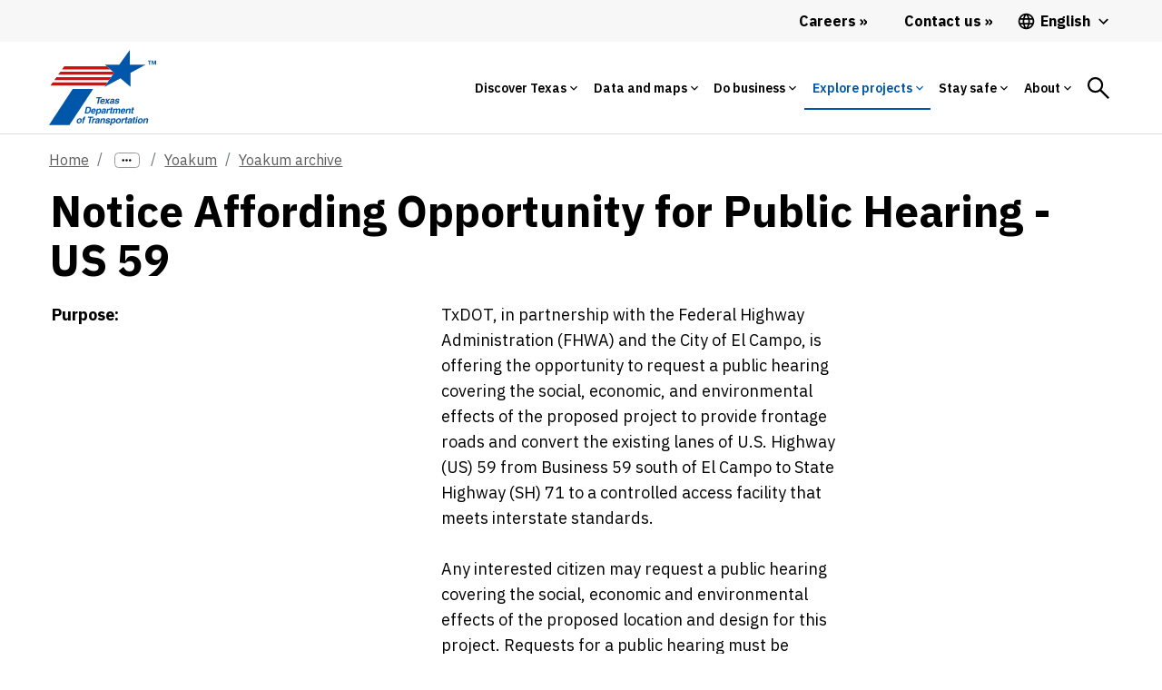

--- FILE ---
content_type: text/html;charset=utf-8
request_url: https://www.txdot.gov/projects/hearings-meetings/yoakum/archive/032015.html
body_size: 47097
content:
<!DOCTYPE HTML>
 <html lang="en">
    <head>
    <meta http-equiv="content-type" content="text/html; charset=UTF-8"/>
        
    <meta name="viewport" content="width=device-width, initial-scale=1, shrink-to-fit=no"/>
    
    <meta name="description" content="TxDOT, in partnership with the Federal Highway Administration (FHWA) and the City of El Campo, is offering the opportunity to request a public hearing covering the social, economic, and environmental effects of the proposed project to provide frontage roads and convert the existing lanes of U.S. Highway (US) 59 from Business 59 south of El Campo to State Highway (SH) 71 to a controlled access facility that meets interstate standards."/>
    <meta name="template" content="blank-template"/>
    <meta property="og:title" content="Notice Affording Opportunity for Public Hearing - US 59"/>
    <meta property="og:url" content="https://www.txdot.gov/projects/hearings-meetings/yoakum/archive/032015.html"/>
    
    <meta property="og:type" content="website"/>
    <meta property="og:description" content="TxDOT, in partnership with the Federal Highway Administration (FHWA) and the City of El Campo, is offering the opportunity to request a public hearing covering the social, economic, and environmental effects of the proposed project to provide frontage roads and convert the existing lanes of U.S. Highway (US) 59 from Business 59 south of El Campo to State Highway (SH) 71 to a controlled access facility that meets interstate standards."/>
	
    <!-- Canonical Link -->
    <script defer="defer" type="text/javascript" src="https://rum.hlx.page/.rum/@adobe/helix-rum-js@%5E2/dist/rum-standalone.js" data-routing="env=prod,tier=publish,ams=Texas DOT"></script>
<link rel="canonical" href="https://www.txdot.gov/projects/hearings-meetings/yoakum/archive/032015.html"/>

    <!-- Alternate Hreflang Links -->
    
        <link rel="alternate" href="https://www.txdot.gov/projects/hearings-meetings/yoakum/archive/032015.html" hreflang="x-default"/>
    
        <link rel="alternate" href="https://www.txdot.gov/projects/hearings-meetings/yoakum/archive/032015.html" hreflang="en"/>
    
        <link rel="alternate" href="https://www.txdot.gov/es/projects/hearings-meetings/yoakum/archive/032015.html" hreflang="es"/>
    
    

    

    
<link rel="stylesheet" href="/etc.clientlibs/txdotreimagine/clientlibs/clientlib-base.min.css" type="text/css">




<div class="cloudservice includedatalayer">


    <script>
        window.digitalData = {
  "version ": "1.0",
  "page": {
    "pageInfo": {
      "siteName": "txdotreimagine",
      "publisher": "txdot",
      "language": "en",
      "destinationURL": "http://txdot.gov/en/home/projects/hearings-meetings/yoakum/archive/032015.html",
      "sysEnv": "prod",
      "issueDate": "2025-08-15T14:26:53Z00",
      "pageID": "/en/home/projects/hearings-meetings/yoakum/archive/032015",
      "pageName": "txdotreimagine:en:home:projects:hearings-meetings:yoakum:archive:notice-affording-opportunity-for-public-hearing---us-59",
      "breadcrumbs": [
        null,
        null,
        "Texas Department of Transportation",
        "Explore projects",
        "Hearings, meetings and notices schedule",
        "Yoakum",
        "Yoakum archive",
        "Notice Affording Opportunity for Public Hearing - US 59"
      ],
      "effectiveDate": "2025-08-15T14:26:53Z00"
    },
    "attributes": {
      "template": "blank-template",
      "tags": []
    },
    "category": {
      "subCategory3": "hearings-meetings",
      "pageType": "content",
      "subCategory2": "projects",
      "subCategory1": "home",
      "primaryCategory": "en",
      "contentTitle": "notice-affording-opportunity-for-public-hearing---us-59",
      "pageLanguage": "en"
    }
  },
  "event": [
    {
      "eventName": "Page Load",
      "eventAction": "pageLoad"
    }
  ]
}
    </script>
</div>


<link rel="stylesheet" href="https://js.arcgis.com/4.14/esri/css/main.css"/>
<!-- <link rel="stylesheet" href="https://stackpath.bootstrapcdn.com/bootstrap/4.4.1/css/bootstrap-grid.min.css" /> -->




<!-- Microsoft analytics -->


<script>

function navVar(linkNm, pos) {

    if (linkNm.includes('Facebook') || linkNm.includes('YouTube')) {
        window.digitalData.page.social = {};
        window.digitalData.page.social.socialFollowPlatform = linkNm;
        window.digitalData.page.social.socialFollowPage = window.digitalData.page.pageInfo.pageName;

        _satellite.track('socialFollow');
    } else {
        window.digitalData.navInfo = {};
        window.digitalData.navInfo.linkPage = window.digitalData.page.pageInfo.pageName;
        window.digitalData.navInfo.linkName = linkNm;
        window.digitalData.navInfo.linkPosition = pos;


        _satellite.track('navClick');

    }

}

</script>

<script src="https://assets.adobedtm.com/41b24e08370e/e0f9b10d5eab/launch-EN5bd1fa8d250f4229a23dfc7035ce7aaa.min.js"></script>

<!--<sly data-sly-test="false">
    <script src="//assets.adobedtm.com/launch-EN197615d3ba5a40a690501f0e783bca06-development.min.js"></script>
</sly>
<sly data-sly-test="false">
    <script src="//assets.adobedtm.com/launch-EN9bbd9b78a9704e5a94ec2ddcacf09e9c-staging.min.js"></script>
</sly>
<sly data-sly-test="true">
    <script src="//assets.adobedtm.com/launch-EN5bd1fa8d250f4229a23dfc7035ce7aaa.min.js"></script>
</sly>-->



	<link href="https://fonts.googleapis.com/icon?family=Material+Icons" rel="stylesheet"/>

    <link rel="preconnect" href="https://fonts.googleapis.com"/>
    <link rel="preconnect" href="https://fonts.gstatic.com" crossorigin/>
    <link href="https://fonts.googleapis.com/css2?family=IBM+Plex+Sans:ital,wght@0,100;0,200;0,300;0,400;0,500;0,600;0,700;1,100;1,200;1,300;1,400;1,500;1,600;1,700&display=swap" rel="stylesheet"/>
    <script src="https://code.jquery.com/jquery-3.2.1.slim.min.js" integrity="sha384-KJ3o2DKtIkvYIK3UENzmM7KCkRr/rE9/Qpg6aAZGJwFDMVNA/GpGFF93hXpG5KkN" crossorigin="anonymous"></script>

    <link rel="stylesheet" href="https://use.typekit.net/dia0djw.css"/>
    <link rel="stylesheet" href="https://stackpath.bootstrapcdn.com/bootstrap/4.4.1/css/bootstrap-grid.min.css"/>
    
    
    

    
    
    
    
                                
	<!-- <sly data-sly-include="favicon.html"></sly> -->  
   	<title>Notice Affording Opportunity for Public Hearing - US 59</title>
    
    <!-- Global site tag (gtag.js) - Google Analytics -->
    <script async src="https://www.googletagmanager.com/gtag/js?id=G-HDF89BG5LR"></script>
    <script>
    	window.dataLayer = window.dataLayer || [];
        function gtag(){dataLayer.push(arguments);}
        gtag('js', new Date());
        
        gtag('config', 'G-HDF89BG5LR');

        function getBodyClass() {
            var bodyclass = $('.page-dlat');
            if (bodyclass.length > 0) {
                document.head.insertAdjacentHTML('afterbegin', '<link rel="icon" type="image/svg+xml" href="/content/dam/images/icons/dlat-32x32-favicon.svg">');
            }
            else {
                document.head.insertAdjacentHTML('afterbegin', '<link rel="icon" type="image/svg+xml" href="/content/dam/images/icons/TxDOT-favicon-large.svg">');
            }
        };

        setTimeout(function() {
            getBodyClass();
        }, 500);
	</script>

</head>
    <body class="page basicpage">
        
        
            



            <div class="page-id" data-pageId="032015:">
<a class="visually-hidden-focusable" href="#content">Skip to main content</a>
	<script src="/etc.clientlibs/clientlibs/granite/jquery.min.js"></script>
<script src="/etc.clientlibs/clientlibs/granite/utils.min.js"></script>
<script src="/etc.clientlibs/clientlibs/granite/jquery/granite.min.js"></script>
<script src="/etc.clientlibs/foundation/clientlibs/jquery.min.js"></script>
<script src="/etc.clientlibs/foundation/clientlibs/shared.min.js"></script>
<script src="/etc.clientlibs/cq/personalization/clientlib/underscore.min.js"></script>
<script src="/etc.clientlibs/cq/personalization/clientlib/personalization/kernel.min.js"></script>
<script type="text/javascript">
    $CQ(function() {
        CQ_Analytics.SegmentMgr.loadSegments("\/etc\/segmentation");
        CQ_Analytics.ClientContextUtils.init("\/etc\/clientcontext\/default", "\/content\/txdotreimagine\/us\/en\/home\/projects\/hearings\u002Dmeetings\/yoakum\/archive\/032015");

        
    });
</script>

	<div class="overlay-general" id="full-overlay-general" onclick="closePopup()"></div>
<!-- <header> -->
		


<div class="aem-Grid aem-Grid--12 aem-Grid--default--12 ">
    
    <div class="globalalertbanner aem-GridColumn aem-GridColumn--default--12">

</div>
<div class="header aem-GridColumn aem-GridColumn--default--12">
    

	<script>
		setTimeout(() => {
			const spinthing = document.getElementById('searchicon');
			spinthing.onclick = function () {
				spinthing.classList.add('spin');
				setTimeout(() => {
					spinthing.classList.remove('spin');
				},1000);

				if (spinthing.getAttribute('aria-label') == 'Search') {
					spinthing.setAttribute('aria-label', 'Search close');
				}
				else {
					spinthing.setAttribute('aria-label', 'Search');
				}
			};
		},1000);

	</script>
    <header class="no-inline-icon">
            <div class="headerv2-loclang-wrapper-outer">
                <div class="headerv2-loclang-wrapper-inner">

                    <div class="headerv2-loclang-languages-wrap desktoplangwrap">
                        <a href="/about/careers.html" id="d_careers_link" class="d-flex align-items-center header-link link-raquo" onclick="navVar('Careers','Main Navigation Desktop');">
                            <span>
                                Careers
                            </span>
                        </a>
                        <a href="/about/contact-us.html" class="d-flex align-items-center header-link link-raquo" onclick="navVar('Contact us','Main Navigation Desktop');">
                            <span>
                                Contact us
                            </span>
                        </a>
                        <div class="dropdown">
                        <button class="dropdown-btn d-flex align-items-center header-language">

                            <span class="mm-nav-mob-item-extra-pre-icon">
								<svg xmlns="http://www.w3.org/2000/svg" viewBox="0 0 48 48">
									<path d="M23.99 4C12.94 4 4 12.95 4 24s8.94 20 19.99 20C35.04 44 44 35.05 44 24S35.04 4 23.99 4zm13.85 12h-5.9c-.65-2.5-1.56-4.9-2.76-7.12 3.68 1.26 6.74 3.81 8.66 7.12zM24 8.07c1.67 2.4 2.97 5.07 3.82 7.93h-7.64c.85-2.86 2.15-5.53 3.82-7.93zM8.52 28C8.19 26.72 8 25.38 8 24s.19-2.72.52-4h6.75c-.16 1.31-.27 2.64-.27 4 0 1.36.11 2.69.28 4H8.52zm1.63 4h5.9c.65 2.5 1.56 4.9 2.76 7.13-3.68-1.26-6.74-3.82-8.66-7.13zm5.9-16h-5.9c1.92-3.31 4.98-5.87 8.66-7.13-1.2 2.23-2.11 4.63-2.76 7.13zM24 39.93c-1.66-2.4-2.96-5.07-3.82-7.93h7.64c-.86 2.86-2.16 5.53-3.82 7.93zM28.68 28h-9.36c-.19-1.31-.32-2.64-.32-4 0-1.36.13-2.69.32-4h9.36c.19 1.31.32 2.64.32 4 0 1.36-.13 2.69-.32 4zm.51 11.12c1.2-2.23 2.11-4.62 2.76-7.12h5.9c-1.93 3.31-4.99 5.86-8.66 7.12zM32.72 28c.16-1.31.28-2.64.28-4 0-1.36-.11-2.69-.28-4h6.75c.33 1.28.53 2.62.53 4s-.19 2.72-.53 4h-6.75z"></path>
								</svg>
							</span>

                            <span id="lang_page_title1" class="ms-1">

                            </span>
							<span class="header-language-arrow ms-1">
								<svg xmlns="http://www.w3.org/2000/svg" viewBox="0 0 48 48">
									<path d="M33.17 17.17L24 26.34l-9.17-9.17L12 20l12 12 12-12z"></path>
								</svg>
							</span>
                        </button>

                        <div class="dropdown-menu dropdown-menu-left">
                            <a id="lang_page_link1" class="dropdown-item" href="#"></a>
                        </div>
                        </div>
                    </div>

                </div>
            </div>


            <div class="mm-mega-wrapper">
                <div class="mm-mega-nbar-wrap">
                    <div class="mm-mega-nbar-wrap-inner">
                        <div class="mm-mega-logo-wrap">

							<a href="https://www.txdot.gov/drivelikeatexan" aria-label="Drive Like a Texan logo home" class="DlatLogo" style="display: none;">
								<svg class="mm-mega-logo-desk-svg DlatLogo" alt="Drive Like a Texan Logo Home" xmlns="http://www.w3.org/2000/svg" viewBox="0 0 245 58">
									<path fill="#007E94" d="M103.3867,17.6821c0.9874-0.0157,2.167-0.9035,2.8776-1.5475c0.3167,0.882,1.2031,1.6429,2.0688,1.6429  c0.815,0,1.6871-0.5658,2.3547-1.1381c-0.0089,0.1002-0.0135,0.193-0.0135,0.2777c0,0.5021,0.5736,0.741,1.2191,0.741  c0.2864,0,1.0034-0.0954,1.1708-0.1673c0.1194-2.5333,1.0039-4.4451,1.1233-4.708c0.5496,0.1194,0.8843,0.9559,0.9799,1.6014  c0.0715,0.6451,0.1434,1.3621,0.1913,1.8159c0.0954,0.8365,1.0034,1.5534,1.9593,1.5534c1.3915,0,2.8842-1.5728,3.3161-2.1014  c0.514,1.1786,1.6702,2.1493,3.3508,2.1493c2.342,0,4.2302-2.151,4.3736-2.318c0.0954-0.1434,0.1434-0.2868,0.1434-0.5021  c0-0.2868-0.1434-0.5973-0.3587-0.6451c-0.3104,0.1674-2.0312,1.6489-3.7996,1.6489c-0.9559,0-1.6729-0.2149-1.6729-1.0992  c0-0.2868,0.0954-0.9559,0.1673-1.0993c0.1434,0.2629,1.1229,0.717,1.4096,0.717c1.6014,0,3.3937-2.4618,3.3937-4.4451  c0-1.0517-0.9319-2.4854-2.6527-2.4854c-2.2705,0-4.66,3.3694-4.66,6.6911c0,0.0603,0.0143,0.1212,0.0176,0.1817  c-0.3897,0.2624-1.099,0.7981-1.6897,0.7981c-1.1472,0-0.1434-2.5094-2.1032-3.5127c1.3622-0.6216,4.4211-2.8201,4.66-3.9433  c-0.2864-0.4302-0.6691-0.5017-1.577-0.5017c-0.2868,0-1.0039,0.167-1.2427,0.2868c-0.4542,1.3861-1.6969,3.011-3.8954,4.0149  c2.7722-6.4527,4.8753-9.8699,4.8753-10.3001c0-0.5021-0.4063-0.5976-0.8125-0.5976c-0.6694,0-1.8163,0.2868-2.1031,0.3823  c-0.9086,1.8171-4.1305,9.2932-5.3292,13.5141c-0.5536,0.3746-1.4253,0.9443-1.9831,0.9443c-0.3107,0-0.5736-0.2628-0.5736-0.5017  c0-1.7923,3.1544-6.2853,3.1544-6.9304c0-0.3587-0.5496-0.4302-1.3621-0.4302c-0.5972,0-1.0513,0.1194-1.3381,0.2149  c-1.4511,3.0633-2.5017,5.1516-2.7983,6.7505c-0.459,0.3178-1.1573,0.7535-1.8137,0.7535c-0.3823,0-0.5496-0.2628-0.5496-0.7646  c0-2.3659,5.6881-13.1202,5.6881-13.5025c0-0.2868-0.2392-0.4063-0.7649-0.4063c-0.6691,0-1.7684,0.1674-2.0552,0.2868  c-0.4781,0.9799-1.2906,3.059-1.9837,4.7559c-1.6969,4.1819-3.5607,7.6474-3.5607,9.5832  C101.1882,17.1324,102.4549,17.6821,103.3867,17.6821z M125.2039,9.3891c0.3583,0,0.5257,0.2868,0.5257,0.8365  c0,0.9799-1.0278,2.2945-1.8402,2.2945c-0.4063,0-0.5496-0.2153-0.5496-0.6216C123.3397,10.8231,124.4629,9.3891,125.2039,9.3891z   M110.1255,5.5177c0-1.1708,1.0753-2.4374,2.0552-2.4374c0.741,0,1.1952,0.693,1.1952,1.3621c0,0.6451-0.741,2.2705-2.0316,2.2705  C110.6036,6.7128,110.1255,6.2347,110.1255,5.5177z M114.5104,27.7312c0.3823,1.1708,1.2427,1.9832,2.1031,1.9832  c1.5295,0,3.4173-1.9832,3.5847-2.2701c0.0954-0.1434,0.1434-0.3347,0.1434-0.502c0-0.2868-0.1434-0.5972-0.3823-0.6451  c-0.3107,0.1673-1.3145,1.0038-2.2465,1.0038c-0.3347,0-0.6216-0.1434-0.6216-0.5496c0-1.3386,2.5812-6.2853,2.5812-6.5961  c0-0.2629-0.1434-0.4542-0.3583-0.4542c-1.8882,0-1.9597,0.0239-2.1032,0.0719l-0.4542,1.2187  c-0.2389-0.8844-0.8843-1.5295-1.7684-1.5295c-2.4378,0-5.2815,3.728-5.2815,7.1217c0,2.5094,1.2902,3.2978,2.1746,3.2978  C112.6941,29.8818,114.1997,28.1374,114.5104,27.7312z M112.1685,26.8468c0-2.342,2.1271-5.5204,3.2738-5.5204  c0.4542,0,0.6215,0.3823,0.6215,0.693c0,1.3861-1.7208,5.7832-3.3697,5.7832C112.3598,27.8027,112.1685,27.4679,112.1685,26.8468z   M145.1348,28.7183c0.0354,0.0707,0.0819,0.3736-0.3057,0.3736c-11.5765,0-9.2452-0.1373-8.9292-0.6112  c1.5439-2.6988,1.2904-9.6955,1.2904-13.8523c0-8.9623,1.2336-8.2533-4.0744-6.9263c-0.1794,0.072-0.5549,0.0649-1.4259,0.6452  c-0.5368,0.2684-0.5592,0.3832-1.0184,0.4753c-0.4303,0,0.6147-5.2259,0.4073-6.6884c0-1.064,1.4771-0.5093,11.883-0.5093  c0.0576-0.0192,5.7113-0.0597,5.8395-0.034c0.6178,0.1545,0.883-0.0918,0.883,0.9168c1.056,7.4441,0.7577,6.3754-1.324,5.3304  c-1.8148-0.7259-4.093-0.8195-4.3458-0.8828C143.7042,6.9552,142.6717,25.4376,145.1348,28.7183z M168.7146,26.9189  c-0.43,2.5558-0.5145,2.9153-1.4601,2.4445c-1.9547-0.3915-2.954-0.3736-15.6519-0.3736c-1.7972,0,0.6112-0.884,0.6112-2.6141  c0.4173-1.5333,0.3736-20.8453,0.3736-22.4762c-0.1699-0.4538-0.165-1.3726-1.2224-1.9013  c-0.7377-0.7377,12.3701-0.2097,13.7166-0.5093c2.5618,0,2.9778-1.7438,3.1914,1.0525c0.2439,3.6854,1.3341,7.0007,0.4753,6.1454  c-2.0988-2.1046-6.3615-1.2696-8.5219-1.6297c-1.6203,0.3246-1.4937-0.5738-1.4937,1.9692  c0.8101,4.0112-1.9788,3.7685,3.1577,3.7685c1.4137,0,3.0755-0.1699,4.2435-0.9507c0.6636-0.2205,0.0673,5.1958,0.2382,5.8738  c0.3002,1.8136-0.8621,0.466-1.8336,0.2714c-0.645-0.0534-0.9912-0.2714-3.9722-0.2714c-1.9366,0.2747-1.8673-0.6561-1.8673,1.324  c0.3586,4.6941-1.0955,4.3245,1.1544,4.5495c0.5266,0,4.1343,0.2245,5.6019-0.1019  C169.4408,23.4897,170.83,18.3876,168.7146,26.9189z M215.5835,26.4434c-0.2258-0.4067-3.0577-11.8522-3.497-14.4632  c-1.8977-8.5319-1.6732-7.2854-0.8825-10.0497c0.3427-0.514-1.1438-0.3396-1.7314-0.3396c-0.0568,0-10.6992-0.1301-10.8988,0.068  c-0.032,0.0965,0.8889,2.1426,0,5.6698c-1.2466,5.4098-3.0982,16.4472-4.8514,20.1073c-1.1296-1.6153-3.1471-5.0907-6.6735-12.6041  c0.7141-1.3176,4.3642-9.3988,6.9261-12.3922c0.2088-0.2611,0.8811-0.6459,0.5432-0.8148c-0.1119-0.0281-7.5008,0.1145-8.7596,0  c-1.7296,0-0.577-0.0494-0.577,0.8488c0.2687,1.0639,0.2036,1.6258-2.3426,7.7069c-0.3762,0.503-0.1186,0.4031-0.4416-0.1357  c-1.397-3.1628-1.4418-3.0291-2.5121-5.9755c-1.0729-2.7868,3.8758-2.6024-6.2812-2.4105c-4.4697,0-2.7522-0.6064-0.883,2.5121  c0.024,0.048,3.6538,6.481,5.5002,10.0837c-0.1713,0.5156-2.8831,6.1971-3.0217,6.4507c-0.5736,2.299-3.2475,5.9869-3.1914,6.0435  c-1.1025,2.0486-1.938,1.6891-1.8331,2.105c-0.0734,0.2915,6.8512-0.0052,7.9782,0.1359c3.3085,0,1.2869-0.1066,1.4943-1.8673  c0-0.3241,2.5143-7.4366,2.7498-7.9787c1.0341,2.3851,1.8757,4.905,2.2746,5.7039c0.3757,1.0327,1.3527,2.7219,0.4758,3.6669  c-2.1411,0.4276,4.9894,0.5625,8.3065,0.4736c0.3445,0.0208,0.7406,0.0016,0.9433,0.0016c7.2265,0,7.4652,0.1629,6.8586-0.4412  c-0.1216-0.3622-0.4078-0.2239-0.4078-2.3429c0-1.3048-0.1694-1.1204,7.2996-1.1204c0.38,0,0.5062,2.428-0.1017,3.1577  c-1.0499,1.0478,1.1148,0.6789,6.1114,0.6789c0.4371-0.1461,3.1976,0.5116,2.7499-0.3733  C216.7927,28.2008,216.5754,28.7564,215.5835,26.4434z M207.1637,19.4494c-0.1494,0.03-5.1946,0.1205-5.1946-0.1017  c-0.0114-0.0566,2.1477-12.6491,3.0217-12.3585c0.5496,0,0.9986,6.512,2.037,10.6609  C207.0522,17.707,207.5832,19.4494,207.1637,19.4494z M239.4496,28.9899c-0.0934-0.0467-4.8069-0.0679-5.025-0.0679  c-1.1854,0.1695-0.9796,0.688-3.0891-4.3798c-0.0226-0.0563-5.3747-11.7323-5.4323-11.713c0,8.4374-0.0887,13.5337,1.0865,15.1763  c0.559,1.4066,2.9612,0.9505-8.7938,0.9505c-1.3592,0,1.8228,0.2102,1.46-5.6359c-0.1253-0.6307,0.5435-13.0996-0.2039-19.7599  c-0.4128-2.0674-2.2375-1.9692,1.0191-1.9692c0.0567-0.0071,7.0732-0.0226,7.1293,0.034c0.2269,0.225-0.9564,1.2558,0.068,3.0557  c0.0311,0.0869,5.5457,12.3177,5.9076,12.9694c0.0088-0.053-0.1501-13.0357-0.2034-13.275c0-2.0996-1.631-2.5459-1.0185-2.8521  c0.3469,0,3.3346,0.1509,3.8026,0.0341c4.8664,0,4.8548-0.3021,4.8548,0.2376C238.7216,3.5189,240.1578,28.9899,239.4496,28.9899z   M40.2161,24.9276c-0.0466-0.0651-3.9442-6.2234-3.8815-6.2554c5.1928-0.8006,6.7782-9.9789,4.0682-13.934  c-3.6129-4.2401-2.8984-3.0198-18.8947-3.1968c-0.5047,0.3446,0.0389,0.5282,0.4202,1.0847  c1.3735,3.3218,0.7277,22.4257,0.629,23.1763c0.0274,2.4799-1.3372,2.6556-1.1236,3.0762c0.2922,0.2138,9.344,0.049,9.2939,0  c-0.0002-0.0228-1.3985-0.9316-1.4556-5.4309c-0.0454-4.2733-0.9589-4.0745,0.8402-4.0945c0.9864-0.011,4.1983,7.2199,4.2068,7.9879  c0.1586,1.8038-0.3638,1.5701,0.9361,1.5557c2.2472-0.3991,7.7329,0.4174,7.7262-0.1869  C42.9755,28.1787,42.4187,28.7909,40.2161,24.9276z M34.364,12.8385c-1.6289,1.6691-3.8158,1.2377-4.7495,1.4821  c-1.2472,0.0138-0.277-0.232-0.6347-5.0654c-0.0337-3.4641-0.8054-2.4079,3.2071-2.4524  C34.5832,6.7766,35.9405,10.6935,34.364,12.8385z M44.316,27.5239c0.8979-1.3416,0.9574-23.2008,0.4063-24.7182  c-0.2777-0.97-0.9815-0.9515-0.644-1.2884c5.5266-0.0069,5.5003-0.0066,5.5267,0c5.8363-0.0075,1.4202-0.461,1.7632,5.425  c0.0015,5.0873-0.2593,17.2327,0.3061,18.9198c-0.0147,2.1446,1.6509,2.9018,0.9155,3.0855  c-0.0503,0.0084-7.5105,0.0002-7.5614,0.0002C42.8528,28.9486,43.416,29.1744,44.316,27.5239z M75.2049,4.5834  c0.0105,2.3737-5.6571,18.6365-4.6738,23.434c0.4443,0.8807,1.4229,1.024-1.6167,1.0369c-1.5844,0.0067-4.2606-0.0219-8.6734,0  c-2.1438,0.0114,0.1373-0.8637-0.423-3.0559c-0.5807-3.1001-4.1399-22.3092-6.2698-23.8888  c-0.9848-0.8362,8.0911-0.5314,8.1521-0.5165c0.5149-0.2601,0.5473,0.2692,0.375,0.2701c-0.5246,0.228-0.857,1.6804-0.6688,2.1439  c0.1013,0.2982,2.9712,14.5552,3.4804,16.4277c0.6422,2.651-0.0048,1.0224,1.2065-3.2341  c0.0156-0.0634,2.2057-12.3129,2.6479-14.1138c0.1185-0.61-0.6492-0.994-0.6527-1.3218c-0.001-0.3175,0.3097-0.1714,7.2364-0.2063  C78.3554,1.2674,75.8796,1.7934,75.2049,4.5834z M77.687,28.9544c-1.7972,0,0.6112-0.8841,0.6112-2.6141  c0.4173-1.5334,0.3736-20.8453,0.3736-22.4762c-0.1699-0.4537-0.165-1.3726-1.2224-1.9013  C76.7117,1.225,89.8194,1.753,91.166,1.4534c2.5618,0,2.9778-1.7438,3.1914,1.0524c0.2439,3.6855,1.334,7.0007,0.4753,6.1454  c-2.0989-2.1046-6.3615-1.2696-8.5219-1.6297c-1.6204,0.3246-1.4937-0.5738-1.4937,1.9692  c0.8101,4.0112-1.9789,3.7686,3.1577,3.7686c1.4137,0,3.0755-0.1699,4.2436-0.9507c0.6636-0.2206,0.0673,5.1958,0.2382,5.8738  c0.3003,1.8137-0.862,0.466-1.8336,0.2714c-0.645-0.0534-0.9913-0.2714-3.9723-0.2714c-1.9367,0.2747-1.8673-0.6561-1.8673,1.3241  c0.3586,4.6941-1.0954,4.3245,1.1544,4.5495c0.5267,0,4.1343,0.2245,5.602-0.102c3.9856,0,5.3749-5.102,3.2594,3.4293  c-0.43,2.5558-0.5146,2.9153-1.4601,2.4445C91.3841,28.9363,90.3849,28.9544,77.687,28.9544z M11.8202,1.6113  c-1.4863-0.3069-11.2845-0.012-11.3508,0c-0.493,0.009,0.0356,0.6333,0.4605,1.4121c0.8031,1.3621,1.5065,22.135,0.3707,24.8912  c-0.7649,1.8677-0.6618,0.5553,2.6159,0.9745c3.6403-0.3599,10.5099,1.1257,13.8248-3.9896  C22.4879,17.8076,21.4626,3.8659,11.8202,1.6113z M10.2523,23.3557c-0.4517,0.007-2.0516,0.5273-2.0613-0.0366  C7.9761,7.6137,8.0598,7.6155,8.0584,7.613c-0.6113-1.1793,1.7719-0.5482,3.038-0.1467  C14.7535,9.4822,15.8881,22.5683,10.2523,23.3557z M240.5597,27.1554h1.4153v0.3734h-0.4869v1.4832h-0.4415v-1.4832h-0.4869  L240.5597,27.1554L240.5597,27.1554z M244.2728,27.1554v1.8566h-0.4415v-1.3586l-0.4298,1.3586h-0.3058l-0.4246-1.3417v1.3417  h-0.413v-1.8566h0.6395l0.3623,1.1772l0.3623-1.1772H244.2728z M36.1277,49.8191l6.7273,7.4948h-3.3635l-5.1924-5.8693l-0.993,1.061  v4.8083h-2.7541V43.7691h2.7541v6.0047l5.6436-6.0047h3.0024L36.1277,49.8191z M46.1509,46.0942  c0,0.7453-0.632,1.3772-1.3545,1.3772c-0.7449,0-1.3542-0.632-1.3542-1.3772c0-0.7449,0.6094-1.3541,1.3542-1.3541  C45.5189,44.74,46.1509,45.3493,46.1509,46.0942z M43.5323,49.6161l2.5284-0.2709v7.9687h-2.5284V49.6161z M56.5352,52.686v4.6279  h-2.5284v-4.2216c0-1.2413-0.4513-1.7606-1.3542-1.7606c-0.9256,0-1.8512,0.8577-1.8512,1.8734v4.1088h-2.5284v-7.5401  l2.3024-0.2483l0.1355,1.4448c0.4743-0.9705,1.8063-1.6478,2.9122-1.6478C55.6998,49.3226,56.5352,50.7674,56.5352,52.686z   M67.1226,55.5081V43.4981l-2.5284,0.271v6.6144c-0.6773-0.7452-1.7156-1.061-2.6412-1.061c-2.0994,0-3.6797,1.7606-3.6797,4.1309  c0,2.393,1.5802,4.154,3.6797,4.154c0.9256,0,2.1447-0.3388,2.7767-1.2644c0.1581,0.6546,0.7,1.1739,1.8965,1.1739  c0.5641,0,1.2187-0.203,1.4674-0.406v-0.9482c-0.1355,0.0449-0.3161,0.0902-0.4743,0.0902  C67.3256,56.2529,67.1226,56.0947,67.1226,55.5081z M64.5941,54.6499c-0.3385,0.5871-1.061,1.1063-1.9187,1.1063  c-1.0837,0-1.8738-0.8128-1.8738-2.3028c0-1.467,0.7901-2.2798,1.8738-2.2798c0.8577,0,1.5802,0.5192,1.9187,1.1059V54.6499z   M72.7209,55.9593c0,0.8581-0.6768,1.5353-1.535,1.5353c-0.8577,0-1.535-0.6773-1.535-1.5353c0-0.835,0.6773-1.5123,1.535-1.5123  C72.044,54.447,72.7209,55.1243,72.7209,55.9593z M85.1598,43.4756c1.7837,0,3.5895,0.5192,4.718,1.3772v2.5058  c-1.0833-0.9482-2.5507-1.6704-4.4245-1.6704c-2.6862,0-4.6728,1.8058-4.6728,4.8535c0,3.025,1.9866,4.8535,4.6728,4.8535  c1.8738,0,3.3412-0.7226,4.4245-1.6708v2.5058c-1.1286,0.8581-2.9345,1.3772-4.718,1.3772c-3.9053,0-7.2687-2.6866-7.2687-7.0658  C77.891,46.1621,81.2545,43.4756,85.1598,43.4756z M95.7245,49.2773c-2.5281,0-4.5373,1.7836-4.5373,4.1762  c0,2.393,2.0093,4.1989,4.5373,4.1989c2.5058,0,4.5377-1.8059,4.5377-4.1989C100.2622,51.0608,98.2303,49.2773,95.7245,49.2773z   M95.7245,55.779c-1.1961,0-2.0089-0.9029-2.0089-2.3255c0-1.3995,0.8128-2.3024,2.0089-2.3024  c1.2192,0,2.0093,0.9029,2.0093,2.3024C97.7337,54.876,96.9436,55.779,95.7245,55.779z M110.6688,56.2529  c0.1807,0,0.3388-0.0453,0.4517-0.0901v0.9482c-0.2483,0.203-0.8802,0.4059-1.4447,0.4059c-1.1739,0-1.8512-0.5192-1.9866-1.5123  c-0.429,0.8355-1.693,1.6029-2.8669,1.6029c-2.0768,0-2.9122-1.4221-2.9122-3.3639v-4.6275h2.5284v4.1989  c0,1.264,0.4513,1.7832,1.3768,1.7832c0.9255,0,1.8284-0.8803,1.8284-1.8738v-4.1083h2.5284v5.8919  C110.1722,56.0948,110.3756,56.2529,110.6688,56.2529z M117.9609,49.3226v2.4379c-1.3772-0.4064-2.7314,0.2709-2.7314,1.5802v3.9733  h-2.5284v-7.5401l2.3024-0.2483l0.1355,1.4674C115.6359,50.0674,116.6517,49.3226,117.9609,49.3226z M124.2589,55.553l0.2483,1.2192  c-0.4517,0.3838-1.332,0.7448-2.2802,0.7448c-1.4222,0-2.3926-0.8124-2.3926-2.528v-3.7477h-1.1063v-1.6252h1.1063V47.494  l2.5281-0.2709v2.393h1.8738v1.6251h-1.8738v3.454c0,0.8354,0.2034,1.1965,0.8807,1.1965  C123.6944,55.8918,124.0332,55.711,124.2589,55.553z M130.4892,55.8464c-1.8965,0-2.4383-1.1285-2.4383-2.2576h5.0116  c0.0679-0.2709,0.1355-0.7448,0.1355-1.1059c0-1.8285-1.5802-3.1605-3.5891-3.1605c-2.1447,0-4.0411,1.6029-4.0411,4.1088  c0,2.3925,1.6708,4.1762,4.2215,4.1762c1.4448,0,2.7093-0.5192,3.5895-1.3094l-0.632-1.2417  C132.1369,55.5307,131.3019,55.8464,130.4892,55.8464z M129.6311,50.8348c0.8354,0,1.2644,0.5192,1.2644,1.1739  c0,0.1807-0.0226,0.3162-0.0226,0.3162h-2.7314C128.3445,51.2413,128.9543,50.8348,129.6311,50.8348z M139.1579,49.2773  c-2.5281,0-4.5373,1.7836-4.5373,4.1762c0,2.393,2.0093,4.1989,4.5373,4.1989c2.5058,0,4.5377-1.8059,4.5377-4.1989  C143.6956,51.0608,141.6636,49.2773,139.1579,49.2773z M139.1579,55.779c-1.1961,0-2.0089-0.9029-2.0089-2.3255  c0-1.3995,0.8128-2.3024,2.0089-2.3024c1.2191,0,2.0093,0.9029,2.0093,2.3024C141.1671,54.876,140.377,55.779,139.1579,55.779z   M154.1021,56.2529c0.1808,0,0.3388-0.0453,0.4517-0.0901v0.9482c-0.2483,0.203-0.8802,0.4059-1.4448,0.4059  c-1.1739,0-1.8512-0.5192-1.9866-1.5123c-0.429,0.8355-1.6931,1.6029-2.8669,1.6029c-2.0768,0-2.9122-1.4221-2.9122-3.3639v-4.6275  h2.5284v4.1989c0,1.264,0.4513,1.7832,1.3768,1.7832c0.9255,0,1.8284-0.8803,1.8284-1.8738v-4.1083h2.5284v5.8919  C153.6056,56.0948,153.809,56.2529,154.1021,56.2529z M161.9807,54.8308c0,1.6705-1.0833,2.7767-3.2506,2.7767  c-1.535,0-2.6412-0.5871-3.2053-0.9256l0.4059-1.6704c0.6546,0.4059,1.5802,0.9252,2.7767,0.9252  c0.7226,0,1.1064-0.2256,1.1064-0.7222c0-0.4517-0.3838-0.6546-1.2867-0.8128c-2.0545-0.3838-2.7319-1.4448-2.7319-2.5961  c0-1.2417,0.8581-2.4832,3.0929-2.4832c1.264,0,2.3024,0.5192,2.754,0.7674l-0.3838,1.5802  c-0.7675-0.429-1.5576-0.6999-2.3251-0.6999c-0.6773,0-0.9709,0.226-0.9709,0.6098c0,0.4064,0.3611,0.5641,1.0384,0.6996  C161.2133,52.7087,161.9807,53.7924,161.9807,54.8308z M166.7436,55.9593c0,0.8581-0.6769,1.5353-1.535,1.5353  c-0.8577,0-1.535-0.6773-1.535-1.5353c0-0.835,0.6772-1.5123,1.535-1.5123C166.0667,54.447,166.7436,55.1243,166.7436,55.9593z   M181.5076,53.4086c0,2.9122-2.393,4.1762-4.9441,4.1762c-2.2576,0-3.8827-0.8803-4.8083-1.693l0.632-2.1673  c0.9029,0.8581,2.3251,1.8284,4.1762,1.8284c1.3546,0,2.393-0.6768,2.393-1.8734c0-1.1289-0.632-1.7156-2.8442-2.2576  c-2.8447-0.6999-3.9732-2.2123-3.9732-4.154c0-2.2123,1.761-3.8147,4.6728-3.8147c1.6709,0,3.1605,0.632,4.0634,1.3315  l-0.5867,1.9191c-0.9482-0.632-2.3027-1.1739-3.4989-1.1739c-1.332,0-2.1221,0.5867-2.1221,1.5576  c0,0.7901,0.4739,1.3995,2.3251,1.8512C180.153,49.729,181.5076,51.0609,181.5076,53.4086z M189.9057,55.5081v-3.4314  c0-2.1447-1.4674-2.7541-3.3186-2.7541c-1.061,0-2.754,0.4966-3.4088,0.9029v1.761c0.8128-0.5418,2.0541-1.0161,2.8895-1.0161  c0.9029,0,1.332,0.271,1.332,1.1739v0.2483c-2.6639,0.226-4.7633,1.2417-4.7633,3.0929c0,1.1966,0.9256,2.0315,2.0994,2.0315  c1.061,0,1.964-0.4513,2.7541-1.3094c0.1807,0.8355,0.7901,1.3094,1.9187,1.3094c0.5645,0,1.2191-0.203,1.4449-0.406v-0.9482  c-0.1128,0.0449-0.2709,0.0902-0.4513,0.0902C190.1087,56.2529,189.9057,56.0947,189.9057,55.5081z M187.3998,54.9888  c-0.632,0.6773-1.1965,0.9256-1.6255,0.9256c-0.4966,0-0.8802-0.2483-0.8802-0.7452c0-0.8124,0.8802-1.264,2.5058-1.4897  L187.3998,54.9888L187.3998,54.9888z M195.346,49.6161h1.8961v1.6251h-1.8961v6.0727h-2.5284v-6.0727h-1.3773v-1.6251h1.3772  v-2.9122c0-2.2575,1.3093-3.2283,3.3186-3.2283c0.3384,0,0.8577,0.0905,1.061,0.1581v1.6255  c-0.0906-0.0226-0.3838-0.1128-0.6098-0.1128c-0.8128,0-1.2413,0.3838-1.2413,1.5802V49.6161z M202.9762,55.8464  c-1.8965,0-2.4383-1.1285-2.4383-2.2576h5.0116c0.068-0.2709,0.1355-0.7448,0.1355-1.1059c0-1.8285-1.5802-3.1605-3.589-3.1605  c-2.1447,0-4.0412,1.6029-4.0412,4.1088c0,2.3925,1.6708,4.1762,4.2215,4.1762c1.4447,0,2.7092-0.5192,3.5895-1.3094l-0.632-1.2417  C204.6239,55.5307,203.7889,55.8464,202.9762,55.8464z M202.1181,50.8348c0.8354,0,1.2644,0.5192,1.2644,1.1739  c0,0.1807-0.0227,0.3162-0.0227,0.3162h-2.7314C200.8315,51.2413,201.4412,50.8348,202.1181,50.8348z M210.7188,55.9593  c0,0.8581-0.6769,1.5353-1.535,1.5353c-0.8577,0-1.535-0.6773-1.535-1.5353c0-0.835,0.6773-1.5123,1.535-1.5123  C210.0419,54.447,210.7188,55.1243,210.7188,55.9593z"/>
								</svg>
							</a>

                            <a href="/" id="lang_logo_link1" aria-label="Texas Department of Transportation logo home" onclick="navVar('TxDOT logo','TxDOT logo');">
                                <svg id="Tx-Dot-Logo-Header-1" alt="Texas Department of Transportation logo home" class="mm-mega-logo-desk-svg txdotSite" xmlns="http://www.w3.org/2000/svg" x="0px" y="0px" viewBox="0 0 118 83" enable-background="new 0 0 118 83">
									<g>
										<path fill="#0056A9" d="M26.0655785,43.0268784h22.5329094L22.530405,82.6709366H-0.0025066L26.0655785,43.0268784 L26.0655785,43.0268784z
												M55.7971344,53.2495613h2.2046394l0.2725449-1.2897987h-5.9297943l-0.27248,1.2897987h2.2021904
												l-1.2737007,6.0013237h1.5228233L55.7971344,53.2495613z M59.7749176,57.6663818
												c-0.1935654,0.3859291-0.6423759,0.5900383-1.0382156,0.5900383c-1.1480026,0-1.0357552-0.9149818-0.9901733-1.32061h3.7065773
												l0.0530319-0.2540436c0.525341-2.46735-0.8384628-2.9753761-1.9062881-2.9753761
												c-2.3650093,0-3.0308685,2.0814171-3.1689415,2.7312431c-0.4710312,2.2238426,0.5400352,2.955616,2.0628586,2.955616
												c0.9248314,0,2.0925293-0.42659,2.7435532-1.7268677H59.7749176z M57.984539,56.0116119
												c0.2318382-0.7108727,0.6781845-1.1375237,1.3477554-1.1375237c0.4561958,0,0.9580383,0.2645264,0.8544998,1.1375237H57.984539z
												M65.0376511,56.4986801l2.3391266-2.6504936h-1.67453l-1.2269058,1.5746536l-0.5795059-1.5746536h-1.7262993l1.2046967,2.6504936
												l-2.4216881,2.7522049h1.7139091l1.2811508-1.6245918l0.5882072,1.6245918h1.7571182L65.0376511,56.4986801z
												M72.083313,55.2699318
												c0.2823944-1.3298874-1.0579605-1.5635414-1.8199692-1.5635414c-1.1084976,0-2.3046112,0.233654-2.8187637,1.8890533h1.3711319
												c0.1060638-0.315033,0.3218307-0.7515297,1.032074-0.7515297c0.3662338,0,0.9284897,0.0301743,0.8002701,0.6288605
												c-0.0628815,0.3051834-0.3563843,0.3970413-0.5869446,0.426651l-1.32061,0.1935654
												c-0.9322128,0.1319466-1.7176437,0.6695213-1.9420853,1.725666c-0.2354813,1.1171341,0.4994431,1.5745926,1.312027,1.5745926
												c0.9654846,0,1.5166321-0.4475479,1.9136734-0.7817078c-0.0345306,0.3045502-0.032074,0.3852959-0.0036621,0.6393433h1.5326843
												l0.0443649-0.2133255c-0.1578293-0.0610504-0.2700119-0.2028465-0.1356049-0.8434525L72.083313,55.2699318z
												M70.2584,57.3112602
												c-0.1393356,0.660305-0.866806,1.0659943-1.4944611,1.0659943c-0.2749557,0-0.6288757-0.1517067-0.5240784-0.6492538
												c0.1270218-0.589344,0.5906677-0.7212906,1.1381607-0.8125801c0.6079025-0.0912285,0.8618851-0.1824532,1.0270996-0.2947044
												L70.2584,57.3112602z M77.5100021,55.4937363c0.2108612-1.5228233-0.9901123-1.7873459-2.0468826-1.7873459
												c-1.6867828,0-2.3994827,1.0154228-2.5672302,1.8076744c-0.4290466,2.0203705,3.0666733,1.3397369,2.8743057,2.244175
												c-0.0431824,0.2028465-0.2910461,0.5585976-1.0234451,0.5585976c-0.8927536,0-1.1060791-0.3354225-1.008667-0.792881h-1.4636078
												c-0.2638931,1.4427032,0.9753418,1.8692932,2.2034607,1.8692932c0.8433838,0,2.4266281-0.2842255,2.7595825-1.8588142
												c0.4229279-1.9901314-3.0900192-1.369915-2.9087677-2.223217c0.0505066-0.2342834,0.2145233-0.5283546,0.9864578-0.5283546
												c0.7706451,0,0.8162308,0.3649673,0.8039169,0.7108727H77.5100021z M39.2383232,70.0321045h3.1590919
												c2.406929,0,3.504364-2.2540283,3.8360634-3.8175659c0.2935028-1.3810272,0.2293587-3.4728622-2.2268753-3.4728622h-3.2195129
												L39.2383232,70.0321045z M42.0127602,64.0006027h1.4623909c0.6510239,0,1.639946,0.1726074,1.1824722,2.3249207
												c-0.2552452,1.1985092-0.9371262,2.4476547-2.175106,2.4476547h-1.4833641L42.0127602,64.0006027z M49.7316551,68.4482346
												c-0.1935654,0.3859253-0.6423607,0.5887756-1.039463,0.5887756c-1.1467552,0-1.0345039-0.9136581-0.9889221-1.3199768h3.7053757
												l0.0554962-0.253418c0.5228004-2.4679184-0.8421898-2.9753113-1.9075546-2.9753113
												c-2.366272,0-3.0308685,2.0813522-3.1689377,2.7318115c-0.4734955,2.2232132,0.5400352,2.9537811,2.0628548,2.9537811
												c0.9248314,0,2.0925331-0.426651,2.7423706-1.7256622H49.7316551z M47.9388161,66.7928314
												c0.2330208-0.7102432,0.6794319-1.1368256,1.3489532-1.1368256c0.4574738,0,0.959301,0.2638245,0.8557625,1.1368256H47.9388161z
												M54.0967064,64.6306686h-1.3600655l-1.5930862,7.5031815h1.4204826l0.5943298-2.7916641h0.0184975
												c0.1109238,0.294075,0.3526573,0.8317108,1.3464928,0.8317108c1.6054001,0,2.5770721-1.4211121,2.8915367-2.9038467
												c0.3970413-1.868721-0.4649086-2.7817459-1.6535683-2.7817459c-0.9543762,0-1.4550171,0.4974823-1.8113403,0.9235001H53.931488
												L54.0967064,64.6306686z M53.4961891,67.4531326c0.1849785-0.8630829,0.6029816-1.7367096,1.5783157-1.7367096
												c0.902607,0,1.0370293,0.8021011,0.8557625,1.6553345c-0.1343956,0.6399765-0.6005173,1.6350708-1.5141716,1.6350708
												C53.5122261,69.0068283,53.3272476,68.2552338,53.4961891,67.4531326z M62.8008614,66.0517807
												c0.2835922-1.3304596-1.0579758-1.5634766-1.8199844-1.5634766c-1.1060829,0-2.3021317,0.233017-2.8162689,1.8884201h1.3698997
												c0.1072617-0.3144608,0.3230515-0.7515945,1.0320282-0.7515945c0.3662338,0,0.9272919,0.0308762,0.8015327,0.6294937
												c-0.0653419,0.3051834-0.3575821,0.3964157-0.5882072,0.4260178l-1.3206062,0.1935654
												c-0.9321556,0.1325836-1.7163734,0.6702194-1.9408226,1.7269287c-0.2367477,1.1165695,0.4993782,1.5727615,1.3119583,1.5727615
												c0.9630394,0,1.5154495-0.4463425,1.9124756-0.7817688c-0.0344696,0.3051834-0.0320091,0.385994-0.0049248,0.6399765h1.5327339
												l0.0455818-0.2133255c-0.1590309-0.0604172-0.2712822-0.2028503-0.1356087-0.8421936L62.8008614,66.0517807z
												M60.9784279,68.0931091c-0.1406097,0.6596756-0.8668861,1.0659943-1.4969521,1.0659943
												c-0.27248,0-0.6264-0.1522751-0.5216026-0.649826c0.1257629-0.5894012,0.5906715-0.7213516,1.1381569-0.8119431
												c0.6066399-0.0918579,0.8606224-0.1837845,1.0271034-0.2947083L60.9784279,68.0931091z M62.9722672,70.0321045h1.4216843
												l0.598053-2.8119888c0.1257629-0.5998917,0.4759598-1.2903671,1.5820389-1.2903671c0.1331482,0,0.2847977,0,0.4031677,0.0203247
												l0.3070755-1.4420776c-0.0900269-0.0098419-0.1800537-0.0196915-0.2712784-0.0196915
												c-0.8631516,0-1.2996368,0.5277252-1.7102661,1.0764084h-0.0209579l0.1984863-0.9340439h-1.3600616L62.9722672,70.0321045z
												M69.9427414,63.1676941h-1.4229507l-0.3107376,1.4629745h-0.7299347l-0.2157898,1.0148544h0.732399l-0.6978683,3.2799301
												c-0.1479797,0.7009583-0.0246811,1.1677017,1.2047119,1.1677017h0.1837158c0.2219009,0,0.4487991-0.0104828,0.673233-0.0203323
												l0.2293625-1.0764771c-0.1035995,0.0104828-0.2072067,0.0203323-0.2984161,0.0203323
												c-0.5807724,0-0.5635376-0.1221008-0.4981918-0.4358673l0.6239395-2.9352875h0.8841095l0.2157822-1.0148544h-0.8840942
												L69.9427414,63.1676941z M78.5494919,66.2959137c0.2527695-1.1880264-0.437706-1.8076096-1.4944839-1.8076096
												c-0.8631516,0-1.3859558,0.5979919-1.6251602,0.8630829c-0.2429352-0.5789261-0.5376205-0.8630829-1.32061-0.8630829
												c-0.9518967,0-1.4722519,0.5788574-1.7312241,0.9346161h-0.0209579l0.1702194-0.7922516h-1.3625412l-1.1468048,5.4014359h1.4217453
												l0.6991348-3.2897797c0.1233139-0.5888367,0.4377594-1.0561447,1.1072769-1.0561447
												c0.853302,0,0.7164307,0.6393433,0.6202316,1.0961685l-0.6904984,3.2497559h1.4229507l0.686821-3.2392731
												c0.1356049-0.6393433,0.488266-1.1066513,1.1997681-1.1066513c0.4179993,0,0.7164307,0.2638931,0.5450211,1.0659943
												l-0.6954651,3.2799301h1.4204865L78.5494919,66.2959137z M82.3287888,68.4482346
												c-0.1935654,0.3859253-0.6436386,0.5887756-1.0406799,0.5887756c-1.1467361,0-1.0345535-0.9136581-0.987648-1.3199768h3.7065201
												l0.0530319-0.253418c0.525322-2.4679184-0.8409271-2.9753113-1.9075394-2.9753113
												c-2.3649445,0-3.0296249,2.0813522-3.1676941,2.7318115c-0.4734955,2.2232132,0.5388489,2.9537811,2.0628738,2.9537811
												c0.9235535,0,2.0900497-0.426651,2.7435989-1.7256622H82.3287888z M80.5372086,66.7928314
												c0.2305603-0.7102432,0.6781693-1.1368256,1.3476944-1.1368256c0.4574585,0,0.9593658,0.2638245,0.8544998,1.1368256H80.5372086z
												M89.8936539,66.2959137c0.2515182-1.1880264-0.4389648-1.8076096-1.4932785-1.8076096
												c-1.0259018,0-1.5622787,0.6091003-1.824913,0.9346161h-0.0196915l0.1676788-0.7922516h-1.360054l-1.1480179,5.4014359h1.4229507
												l0.6572037-3.0968475c0.1738739-0.8230591,0.752243-1.2490768,1.382309-1.2490768
												c0.9037857,0,0.7804947,0.6701508,0.6979141,1.0659943l-0.6979141,3.2799301h1.4229279L89.8936539,66.2959137z
												M93.227829,63.1676941h-1.4204865l-0.3107529,1.4629745h-0.7312012l-0.2145233,1.0148544h0.72995l-0.6954193,3.2799301
												c-0.1479797,0.7009583-0.0258865,1.1677017,1.2034378,1.1677017h0.1825104c0.223175,0,0.4488144-0.0104828,0.6757126-0.0203323
												l0.2268982-1.0764771c-0.1035995,0.0104828-0.2071991,0.0203323-0.2984314,0.0203323
												c-0.5782928,0-0.5622559-0.1221008-0.4956512-0.4358673l0.6238785-2.9352875h0.8816452l0.2157822-1.0148544h-0.8816452
												L93.227829,63.1676941z M36.0348473,78.1129532c0.4130783-1.9494781-0.7065163-2.842804-2.1578102-2.842804
												c-1.4538155,0-2.9519539,0.8933258-3.366293,2.842804c-0.4142628,1.9494705,0.7065811,2.8427963,2.1578732,2.8427963
												C34.1199226,80.9557495,35.6205864,80.0624237,36.0348473,78.1129532z M34.5724449,78.1129532
												c-0.1467209,0.6905441-0.5524101,1.645546-1.6498451,1.645546c-1.0961723,0-1.0961723-0.9550018-0.9494514-1.645546
												c0.1467323-0.6904831,0.5524101-1.6454926,1.6486588-1.6454926C34.7179642,76.4674606,34.7191658,77.4224701,34.5724449,78.1129532
												z M38.7895126,76.4273758h0.9235649l0.2157898-1.0154266h-0.9235687l0.0456467-0.2133255
												c0.0949631-0.4469833,0.1356087-0.5986252,0.6251373-0.5986252h0.3945808l0.244133-1.1480026
												c-0.1195717-0.0104828-0.3094749-0.0203323-0.727478-0.0203323c-0.9728737,0-1.67453,0.42659-1.911274,1.5437851
												l-0.0924911,0.4365005h-0.7817078l-0.215786,1.0154266h0.7817078l-0.930954,4.3865738h1.4204826L38.7895126,76.4273758z
												M46.4135323,74.8126907h2.2047157l0.27248-1.2897949h-5.9297905l-0.2749443,1.2897949h2.2047157l-1.2762222,6.0012589h1.5252838
												L46.4135323,74.8126907z M46.9671402,80.8139496h1.4204865l0.598053-2.8126144
												c0.1270256-0.5992584,0.4759598-1.2897415,1.5832405-1.2897415c0.1319466,0,0.2848549,0,0.4019661,0.0203323l0.3058128-1.4414444
												c-0.0887642-0.0104828-0.178791-0.0203323-0.2700157-0.0203323c-0.8606873,0-1.2996483,0.5270996-1.7102623,1.0758438h-0.0209618
												l0.1984901-0.9340439h-1.360054L46.9671402,80.8139496z M55.9043846,76.8336334
												c0.2835884-1.3304596-1.0579796-1.5634842-1.8199883-1.5634842c-1.1060829,0-2.3045921,0.2330246-2.8188095,1.8877945h1.3723946
												c0.1073227-0.3143997,0.3218346-0.7509003,1.032074-0.7509003c0.3662338,0,0.9272919,0.0308075,0.8002701,0.6294327
												c-0.0641441,0.3039856-0.3575668,0.3964691-0.5869446,0.4260178l-1.3206062,0.1930008
												c-0.9322166,0.132576-1.7163849,0.670784-1.9408226,1.72686c-0.2380104,1.1165695,0.4993782,1.5733948,1.3107605,1.5733948
												c0.964222,0,1.5166321-0.4463501,1.9124756-0.7817078c-0.0345345,0.3051834-0.0308723,0.3859253-0.003727,0.6399078h1.5326843
												l0.0456314-0.2133255c-0.1590958-0.0609818-0.2712822-0.2028427-0.1368713-0.8421249L55.9043846,76.8336334z
												M54.0819359,78.8743896c-0.141861,0.6596756-0.8668747,1.0659332-1.4969406,1.0659332
												c-0.2750053,0-0.628849-0.1522751-0.5215988-0.649826c0.1245613-0.5887756,0.5881424-0.7200851,1.138092-0.8125763
												c0.6067009-0.0905991,0.8595009-0.182457,1.0271645-0.294075L54.0819359,78.8743896z M61.7638474,77.0771942
												c0.2515831-1.1886597-0.438961-1.807045-1.4932137-1.807045c-1.0271683,0-1.5622787,0.6084747-1.8249092,0.9334183h-0.0197487
												l0.1676674-0.7916183h-1.3600655l-1.1479263,5.4020004h1.4229317l0.6572113-3.0967789
												c0.1738663-0.8231201,0.7521591-1.2497101,1.3822861-1.2497101c0.9038239,0,0.7805099,0.670784,0.6978683,1.0665665
												l-0.6978683,3.2799225h1.4229469L61.7638474,77.0771942z M67.2928772,77.0568695
												c0.2121201-1.5234528-0.9925766-1.7867203-2.0480881-1.7867203c-1.6855774,0-2.3995285,1.0147934-2.5684853,1.807045
												c-0.4278526,2.0210037,3.0678673,1.3403091,2.8767586,2.2441788c-0.045639,0.2034149-0.2922363,0.5585327-1.0246887,0.5585327
												c-0.89151,0-1.1060333-0.3353577-1.0098839-0.7921906H62.058548c-0.2663383,1.4420166,0.9741364,1.8680344,2.2022552,1.8680344
												c0.8433914,0,2.4254456-0.2842255,2.7608566-1.8575516c0.4216614-1.9908218-3.0900917-1.3711777-2.9088364-2.2238464
												c0.0481186-0.2336502,0.2121201-0.5283585,0.9839859-0.5283585c0.7731323,0,0.8162994,0.3656006,0.8039932,0.7108765H67.2928772z
												M69.9267044,75.4119492h-1.3600693l-1.5930862,7.5037537h1.4204865l0.5918655-2.7916031h0.0221558
												c0.1097946,0.2934418,0.3514633,0.8316498,1.3452988,0.8316498c1.6054611,0,2.5770721-1.4216843,2.8915329-2.9044189
												c0.3970413-1.8675232-0.4649048-2.7811813-1.6535645-2.7811813c-0.9531174,0-1.4550171,0.497551-1.808876,0.9235687h-0.0209656
												L69.9267044,75.4119492z M69.327446,78.2350464c0.1837158-0.8631439,0.6029816-1.7367783,1.5770569-1.7367783
												c0.9038696,0,1.0382767,0.8021011,0.8570251,1.6547699c-0.1356735,0.6399765-0.6017838,1.6350098-1.5154343,1.6350098
												C69.3434982,79.7880478,69.1573029,79.0365143,69.327446,78.2350464z M79.1931152,78.1129532
												c0.4143448-1.9494781-0.7052536-2.842804-2.1578064-2.842804s-2.9519577,0.8933258-3.3662949,2.842804
												c-0.4142761,1.9494705,0.7065811,2.8427963,2.1578751,2.8427963
												C77.2794418,80.9557495,78.7788391,80.0624237,79.1931152,78.1129532z M77.7319794,78.1129532
												c-0.1467209,0.6905441-0.5524139,1.645546-1.6510468,1.645546c-1.0962372,0-1.0962372-0.9550018-0.94944-1.645546
												c0.1467056-0.6904831,0.5524139-1.6454926,1.6485672-1.6454926C77.8787003,76.4674606,77.8787003,77.4224701,77.7319794,78.1129532
												z M79.3608627,80.8139496h1.4229431L81.3806,78.0013351c0.1282196-0.5992584,0.4772186-1.2897415,1.5845032-1.2897415
												c0.1318817,0,0.2835922,0,0.4007034,0.0203323l0.3070755-1.4414444c-0.088829-0.0104828-0.1788406-0.0203323-0.2688217-0.0203323
												c-0.8644104,0-1.3020935,0.5270996-1.7127228,1.0758438h-0.0209579l0.2009506-0.9340439h-1.3625259L79.3608627,80.8139496z
												M86.3313293,73.9495468H84.909584l-0.3107224,1.4624023h-0.7299576l-0.2157669,1.0154266h0.7299881l-0.6954727,3.2799225
												C83.538475,80.4082642,83.6629715,80.875,84.8899002,80.875h0.1837158c0.2244263,0,0.4487991-0.0104752,0.6744995-0.0209579
												l0.2292938-1.0758438c-0.1047974,0.0098495-0.2083359,0.0203323-0.299614,0.0203323
												c-0.5782928,0-0.5634689-0.1220398-0.4956665-0.4371338l0.6226807-2.934021h0.8841019l0.2145309-1.0154266H86.020607
												L86.3313293,73.9495468z M91.6396484,76.8336334c0.2823944-1.3304596-1.0591736-1.5634842-1.8212509-1.5634842
												c-1.1060181,0-2.3045883,0.2330246-2.8162842,1.8877945h1.3699188c0.1072617-0.3143997,0.321846-0.7509003,1.0320892-0.7509003
												c0.3662338,0,0.9272308,0.0308075,0.8014679,0.6294327c-0.0653381,0.3039856-0.3588409,0.3964691-0.5881424,0.4260178
												l-1.32061,0.1930008c-0.9322128,0.132576-1.7164459,0.670784-1.9408188,1.72686
												c-0.2367477,1.1165695,0.4969177,1.5733948,1.3106918,1.5733948c0.9642868,0,1.5167007-0.4463501,1.9124756-0.7817078
												c-0.0345154,0.3051834-0.0308075,0.3859253-0.0036621,0.6399078h1.5326767l0.045639-0.2133255
												c-0.1590881-0.0609818-0.2712784-0.2028427-0.1356506-0.8421249L91.6396484,76.8336334z M89.8159332,78.8743896
												c-0.1417923,0.6596756-0.866806,1.0659332-1.496933,1.0659332c-0.2749405,0-0.6264038-0.1522751-0.5215378-0.649826
												c0.1244965-0.5887756,0.5881424-0.7200851,1.1356277-0.8125763c0.6091003-0.0905991,0.8631516-0.182457,1.0295639-0.294075
												L89.8159332,78.8743896z M94.8714676,73.9495468h-1.4204788l-0.3107452,1.4624023h-0.732399l-0.2133255,1.0154266h0.7299423
												l-0.6978683,3.2799225C92.0786057,80.4082642,92.203186,80.875,93.4324875,80.875h0.182518
												c0.223175,0,0.4488068-0.0104752,0.6745071-0.0209579l0.2281113-1.0758438
												c-0.1036148,0.0098495-0.2071533,0.0203323-0.298439,0.0203323c-0.5783005,0-0.5622635-0.1220398-0.4956589-0.4371338
												l0.6214142-2.934021h0.8841095l0.2157898-1.0154266h-0.8815842L94.8714676,73.9495468z M96.1452332,75.4119492
												l-1.1454773,5.4020004h1.4204788l1.1479568-5.4020004H96.1452332z
												M97.9837189,73.4519958h-1.4216843l-0.2799301,1.32061h1.4204865 L97.9837189,73.4519958z
												M103.3203812,78.1129532c0.4143372-1.9494781-0.7040558-2.842804-2.157814-2.842804
												c-1.4525528,0-2.9519501,0.8933258-3.3662872,2.842804c-0.413063,1.9494705,0.7053146,2.8427963,2.1578674,2.8427963
												C101.4079208,80.9557495,102.906105,80.0624237,103.3203812,78.1129532z M101.8579788,78.1129532
												c-0.1467209,0.6905441-0.5524139,1.645546-1.6485825,1.645546c-1.0961761,0-1.097435-0.9550018-0.9494553-1.645546
												c0.1455231-0.6904831,0.5512085-1.6454926,1.6485977-1.6454926
												C102.0047607,76.4674606,102.0047607,77.4224701,101.8579788,78.1129532z M109.1774445,77.0771942
												c0.2515182-1.1886597-0.4389648-1.807045-1.4944763-1.807045c-1.0259018,0-1.5610809,0.6084747-1.8237076,0.9334183h-0.0209656
												l0.1677475-0.7916183h-1.360054l-1.1468201,5.4020004h1.4217453l0.6572113-3.0967789
												c0.1738663-0.8231201,0.7521667-1.2497101,1.382309-1.2497101c0.9037857,0,0.7829514,0.670784,0.6978531,1.0665665
												l-0.6978531,3.2799225h1.4229279L109.1774445,77.0771942z M110.2637634,16.1474113h0.9938507v-3.6834717h1.3545151v-0.835433
												h-3.7028732v0.835433h1.3545074V16.1474113z
												M113.1300049,16.1474113h0.9303818v-3.1708345h0.0129471l1.1072769,3.1708345h0.766304
												l1.1073456-3.20259h0.0129471v3.20259h0.9303207v-4.5189047h-1.3988953l-1.0000153,3.1076393h-0.0129471l-1.0567093-3.1076393
												h-1.3989563V16.1474113z M61.5455971,16.1474113l10.1555138,9.0599079L61.1041756,40.7364883l17.6610909-9.4902191
												l11.0383606,9.4902191V25.2073193l16.7769852-9.0599079H88.9207764V0.1861L77.4410019,16.1474113H61.5455971L61.5455971,16.1474113
												z"></path>
										<path fill="#D90D0D" d="M63.6582794,18.0321617H16.7609138l-2.4254217,3.3853722h53.1175499L63.6582794,18.0321617z
												M70.3154984,23.9711781H12.5068321l-2.4254227,3.3853722h60.1522942h0.0007706l1.466629-2.1492329L70.3154984,23.9711781z
												M5.8285999,33.2955284h60.3532104l2.3096924-3.384716H8.2515936L5.8285999,33.2955284z M1.5745565,39.2352409h60.5540428
												l2.3101578-3.3854103H3.9987836L1.5745565,39.2352409z"></path>
									</g>
								</svg>
                                <svg id="Tx-Dot-Logo-Header-2" alt="Texas Department of Transportation logo home" class="mm-mega-logo-mob-svg txdotSite" xmlns="http://www.w3.org/2000/svg" x="0px" y="0px" viewBox="0 0 189 33" enable-background="new 0 0 189 33">
									<g>
										<path fill="#D90D0D" d="M27.5806103,9.6527882H4.906621l-0.9513109,1.3278275h23.5932198h0.0003014l0.5752487-0.8429832 L27.5806103,9.6527882z
												M24.9694862,7.323359H6.5751777L5.6238666,8.651186h20.8340168L24.9694862,7.323359z M0.6187117,15.6397324
												h23.7507954l0.9061012-1.3278427H1.5695536L0.6187117,15.6397324z M2.2872529,13.31003h23.6720238l0.90592-1.32757H3.2376108
												L2.2872529,13.31003z"></path>
										<path fill="#0056A9" d="M26.7815075,23.6329613H24.605175l-1.2597046,5.389101h-1.5043716l1.2597065-5.389101h-2.1763096
												l0.2703228-1.1573238h5.8570557L26.7815075,23.6329613z M29.9971313,27.599678
												c-0.6441422,1.1673546-1.7975636,1.5496883-2.7106018,1.5496883c-1.5036793,0-2.503027-0.6558876-2.0372124-2.6531792
												c0.1369553-0.5831089,0.7939129-2.4527168,3.1307392-2.4527168c1.0535374,0,2.4016933,0.4565182,1.883852,2.6713696
												l-0.0528069,0.2282581h-3.6621342c-0.0449162,0.3648586-0.1561928,1.1859016,0.9772568,1.1859016
												c0.390873,0,0.8352871-0.1829872,1.0257397-0.5293217H29.9971313z M26.7836475,26.1131401h2.177021
												c0.1027393-0.7842617-0.3937244-1.0211029-0.8452492-1.0211029C27.4534664,25.0920372,27.0133324,25.4750843,26.7836475,26.1131401
												z M36.2842445,24.171154h-1.6541443l-1.2133408,1.4130898l-0.5728073-1.4130898h-1.7040997l1.1883755,2.3799591
												l-2.3931561,2.4709492h1.6948261l1.2639847-1.4583836l0.5813484,1.4583836h1.7355042l-1.2368774-2.4709492L36.2842445,24.171154z
												M41.1512032,25.447979l-0.6134682,2.6260948c-0.1347923,0.574192-0.0242538,0.7018757,0.1341248,0.7564201l-0.0449371,0.1915684
												h-1.5143585c-0.0271072-0.2279243-0.0299606-0.3010616,0.0042572-0.5745926
												c-0.3922997,0.3010159-0.936554,0.7018967-1.8895569,0.7018967c-0.8031654,0-1.5286484-0.4101753-1.295372-1.413044
												c0.2225533-0.9479904,0.997921-1.4309235,1.9173775-1.5496883l1.3046646-0.1733341
												c0.2260971-0.0274639,0.5171509-0.1094933,0.5806122-0.383049c0.1262779-0.5382137-0.4294128-0.5653191-0.7903252-0.5653191
												c-0.7026329,0-0.9137726,0.3916283-1.0207672,0.6748123h-1.3531265c0.5071411-1.4865608,1.6898079-1.6962738,2.7833138-1.6962738
												C40.1054688,24.0434704,41.4307976,24.2531834,41.1512032,25.447979z M39.4941635,26.6602707
												c-0.1647758,0.1005993-0.4144325,0.182251-1.0157318,0.2642822c-0.5399971,0.082386-0.9993706,0.2011528-1.1220589,0.730072
												c-0.1048584,0.4461765,0.2432365,0.5831318,0.5150299,0.5831318c0.6220093,0,1.3388863-0.3644791,1.4779587-0.9576416
												L39.4941635,26.6602707z M44.7099304,24.0434704c-1.6655998,0-2.3703537,0.9116116-2.5365524,1.6228027
												c-0.4244423,1.8146381,3.0287361,1.2044029,2.8382607,2.0151234c-0.0420647,0.1829205-0.2874641,0.5014343-1.0086212,0.5014343
												c-0.8830795,0-1.093483-0.3006382-0.997921-0.7111912h-1.443718c-0.2625198,1.295393,0.961544,1.6777267,2.1748619,1.6777267
												c0.8317413,0,2.3967209-0.2549858,2.7277184-1.6684551c0.4173088-1.7868176-3.05299-1.2308159-2.8732338-1.9965534
												c0.0485039-0.209713,0.2104492-0.4743519,0.9722633-0.4743519c0.7632408,0,0.8060188,0.3288364,0.7938919,0.6384354h1.3745689
												C46.9411621,24.2806473,45.7527657,24.0434704,44.7099304,24.0434704z M56.8947144,25.5938511
												c-0.3281021,1.4045067-1.413044,3.4282112-3.7912216,3.4282112h-3.1186333l1.5300713-6.5464249h3.179245
												C57.1222839,22.4756374,57.1843414,24.353426,56.8947144,25.5938511z M54.1698685,23.6062336h-1.4444504l-1.0022011,4.2848549
												h1.464447c1.2233276,0,1.8974037-1.1209908,2.1492043-2.1969948
												C55.7876778,23.7609997,54.8111572,23.6062336,54.1698685,23.6062336z M60.5675926,27.599678h1.4437408
												c-0.6441422,1.1673546-1.7961388,1.5496883-2.7091751,1.5496883c-1.5036354,0-2.5036964-0.6558876-2.0372124-2.6531792
												c0.1355286-0.5831089,0.793911-2.4527168,3.1314278-2.4527168c1.0528488,0,2.4003143,0.4565182,1.8824501,2.6713696
												l-0.0535202,0.2282581h-3.661377c-0.0435562,0.3648586-0.1562576,1.1859016,0.9771919,1.1859016
												C59.9320107,28.1289997,60.3757133,27.9460125,60.5675926,27.599678z M58.7985611,26.1131401h2.1763306
												c0.1041451-0.7842617-0.3937454-1.0211029-0.8438225-1.0211029C59.4690933,25.0920372,59.0275574,25.4750843,58.7985611,26.1131401
												z M68.3776474,26.5421963c-0.3117142,1.3310814-1.2718353,2.6071701-2.8568115,2.6071701
												c-0.9829407,0-1.2212067-0.4832458-1.3296051-0.7471924h-0.0207062l-0.5848732,2.5072842h-1.4052658l1.5757256-6.7383041h1.3438568
												l-0.1633301,0.7022762h0.0185699c0.3516159-0.3834057,0.8473892-0.8299599,1.78965-0.8299599
												C67.9182739,24.0434704,68.7692566,24.8645134,68.3776474,26.5421963z M66.065834,25.1469612
												c-0.9622803,0-1.3767395,0.7839508-1.558609,1.5589619c-0.1676483,0.7204437,0.0149612,1.3948784,0.9073334,1.3948784
												c0.9030457,0,1.3631363-0.8927078,1.4972382-1.4679928C67.0908356,25.8674278,66.9588699,25.1469612,66.065834,25.1469612z
												M73.9193954,25.447979l-0.6141815,2.6260948c-0.134819,0.574192-0.0242538,0.7018757,0.1334152,0.7564201l-0.0449677,0.1915684
												h-1.5143738c-0.0263519-0.2279243-0.0299377-0.3010616,0.0035858-0.5745926
												c-0.3902054,0.3010159-0.936554,0.7018967-1.8881302,0.7018967c-0.8031845,0-1.529335-0.4101753-1.2946625-1.413044
												c0.2211075-0.9479904,0.9971924-1.4309235,1.9166641-1.5496883l1.3039322-0.1733341
												c0.2282639-0.0274639,0.517868-0.1094933,0.5813522-0.383049c0.1262512-0.5382137-0.4294128-0.5653191-0.7910614-0.5653191
												c-0.7019196,0-0.9137726,0.3916283-1.0193253,0.6748123h-1.3553085c0.5085907-1.4865608,1.6905899-1.6962738,2.7840729-1.6962738
												C72.8729477,24.0434704,74.1975861,24.2531834,73.9193954,25.447979z M72.2602158,26.6602707
												c-0.1633682,0.1005993-0.4122925,0.182251-1.0143051,0.2642822c-0.5400238,0.082386-0.9986572,0.2011528-1.1227951,0.730072
												c-0.1048584,0.4461765,0.2446899,0.5831318,0.51577,0.5831318c0.6219788,0,1.3388824-0.3644791,1.4765244-0.9576416
												L72.2602158,26.6602707z M76.6085968,25.010006H76.588623l0.1968536-0.8388519h-1.3445892l-1.1341858,4.8509083h1.4038162
												l0.5913315-2.5258751c0.1248322-0.5378132,0.4715042-1.1573448,1.5642929-1.1573448c0.1305313,0,0.2803268,0,0.397316,0.0178318
												l0.3024368-1.2953472c-0.0891418-0.0089397-0.1768723-0.0178566-0.2667542-0.0178566
												C77.4467392,24.0434704,77.0151367,24.5178452,76.6085968,25.010006z M80.2785797,27.718132l0.6162949-2.6350117h0.872406
												l0.2132339-0.9119663h-0.8730698l0.3074341-1.3132267h-1.4037933l-0.3074341,1.3132267h-0.7225876l-0.2132797,0.9119663h0.7225876
												l-0.6890564,2.9449234c-0.1462326,0.6291389-0.0235672,1.0485878,1.1897964,1.0485878h0.1804657
												c0.2197037,0,0.4436798-0.0089169,0.666214-0.0178776l0.2254257-0.9668694
												c-0.1012878,0.0089169-0.2047195,0.018568-0.2945938,0.018568C80.1965485,28.1104527,80.2129517,28.0009594,80.2785797,27.718132z
												M88.659996,24.0434704c-0.8524094,0-1.3702469,0.5382156-1.6056671,0.7750111
												c-0.2396469-0.519289-0.5314331-0.7750111-1.3031921-0.7750111c-0.9430389,0-1.4551773,0.5203609-1.7105408,0.8388538h-0.0199738
												l0.166893-0.7111702h-1.3445663l-1.1341858,4.8509083h1.4038162l0.6911774-2.954195
												c0.1227112-0.5292759,0.4322662-0.9487247,1.0935287-0.9487247c0.843132,0,0.7090302,0.5749512,0.6134644,0.9843903
												l-0.6833725,2.9185295h1.40522l0.6797867-2.9089222c0.1341019-0.5745487,0.4822159-0.9939976,1.1848297-0.9939976
												c0.4108658,0,0.706871,0.2375317,0.5392609,0.9576416l-0.6890793,2.9452782h1.4038162l0.7839279-3.3557892
												C90.3847961,24.5998745,89.7014465,24.0434704,88.659996,24.0434704z M95.7974167,26.7148399l-0.052803,0.2282581h-3.6613998
												c-0.04496,0.3648586-0.1562424,1.1859016,0.977211,1.1859016c0.390892,0,0.8345947-0.1829872,1.026474-0.5293217h1.4437408
												c-0.6441193,1.1673546-1.7961349,1.5496883-2.7091751,1.5496883c-1.5051041,0-2.5044327-0.6558876-2.0379028-2.6531792
												c0.1362228-0.5831089,0.7945862-2.4527168,3.1314316-2.4527168C94.9685287,24.0434704,96.3159943,24.4999886,95.7974167,26.7148399
												z M93.6496201,25.0920372c-0.6626434,0-1.1027527,0.3830471-1.3324432,1.0211029h2.177002
												C94.5969162,25.3288784,94.1004562,25.0920372,93.6496201,25.0920372z M100.3041306,24.0434704
												c-1.0136337,0-1.5429077,0.5471325-1.8011093,0.8388538h-0.0199661l0.1661987-0.7111702h-1.3438797l-1.1341858,4.8509083h1.4038239
												l0.6498184-2.7812405c0.1733398-0.7382755,0.743988-1.1216793,1.366684-1.1216793
												c0.8916779,0,0.7717972,0.6020565,0.6890793,0.9576416l-0.6890793,2.9452782h1.4038162l0.7846375-3.3557892
												C102.0296326,24.5998745,101.3469925,24.0434704,100.3041306,24.0434704z
												M105.0947418,22.8579273h-1.4037933l-0.3081665,1.3132267
												h-0.7218704l-0.2132568,0.9119663h0.72258l-0.6890564,2.9449234c-0.146965,0.6291389-0.0235596,1.0485878,1.1897964,1.0485878
												h0.1804504c0.2204132,0,0.4437027-0.0089169,0.6662292-0.0178776l0.2254028-0.9668694
												c-0.1026917,0.0089169-0.2046967,0.018568-0.2945709,0.018568c-0.5720749,0-0.5564041-0.1094933-0.4900436-0.3923206
												l0.6163025-2.6350117h0.8723526l0.2125854-0.9119663h-0.8723755L105.0947418,22.8579273z M113.8784866,26.5971432
												c-0.4094391,1.7504635-1.8902893,2.5522232-3.3240662,2.5522232c-1.4351807,0-2.5408096-0.8017597-2.1313477-2.5522232
												c0.4087067-1.7511768,1.890274-2.5536728,3.3247375-2.5536728
												C113.1830139,24.0434704,114.2879257,24.8459663,113.8784866,26.5971432z M111.4959869,25.1191425
												c-1.0827789,0-1.4836807,0.8566856-1.6284637,1.4780006c-0.1447983,0.6195107-0.1447983,1.4769306,0.9373169,1.4769306
												c1.0835114,0,1.4851074-0.85742,1.6299133-1.4769306C112.5795288,25.9758282,112.5795288,25.1191425,111.4959869,25.1191425z
												M115.7209702,23.7788334l-0.091301,0.3923206h-0.772522l-0.2125854,0.9119663h0.7718048l-0.9201508,3.938942h1.4037704
												l0.9209061-3.938942h0.9123459l0.2132797-0.9119663h-0.9130325l0.0449142-0.1915245
												c0.0941544-0.4008579,0.1355286-0.5375004,0.6170349-0.5375004h0.3915863l0.2403793-1.0303326
												c-0.1176682-0.0089607-0.3060074-0.018568-0.7175674-0.018568
												C116.6468658,22.3932285,115.9556503,22.7762756,115.7209702,23.7788334z
												M127.239563,22.4756374h-5.8577423l-0.2710571,1.1573238
												h2.1770401l-1.260437,5.389101h1.5051041l1.2597046-5.389101h2.1770248L127.239563,22.4756374z M129.7169189,24.061327
												c-0.0884705-0.0089397-0.1761932-0.0178566-0.2660675-0.0178566c-0.8531494,0-1.2846985,0.4743748-1.6912842,0.9665356h-0.0199738
												l0.1968765-0.8388519h-1.343895l-1.1348801,4.8509083h1.4045334l0.5899048-2.5258751
												c0.1269684-0.5378132,0.4714737-1.1573448,1.5650177-1.1573448c0.1305237,0,0.2802887,0,0.3972778,0.0178318L129.7169189,24.061327
												z
												M134.5075226,25.447979l-0.6141815,2.6260948c-0.1333923,0.574192-0.0228271,0.7018757,0.1348419,0.7564201l-0.0449677,0.1915684
												h-1.5150604c-0.0263977-0.2279243-0.0299835-0.3010616,0.0042725-0.5745926
												c-0.3916321,0.3010159-0.9358521,0.7018967-1.8895569,0.7018967c-0.8017578,0-1.5286407-0.4101753-1.2939606-1.413044
												c0.2218323-0.9479904,0.9964905-1.4309235,1.9173737-1.5496883l1.3039551-0.1733341
												c0.2268372-0.0274639,0.5171204-0.1094933,0.580658-0.383049c0.1262512-0.5382137-0.4287415-0.5653191-0.7903748-0.5653191
												c-0.7019196,0-0.9137726,0.3916283-1.020752,0.6748123h-1.3538818c0.5085907-1.4865608,1.6905518-1.6962738,2.7840729-1.6962738
												C133.461792,24.0434704,134.7871246,24.2531834,134.5075226,25.447979z M132.8497772,26.6602707
												c-0.1626434,0.1005993-0.4130402,0.182251-1.014328,0.2642822c-0.5406952,0.082386-1.000061,0.2011528-1.1234741,0.730072
												c-0.1041565,0.4461765,0.2453918,0.5831318,0.5164185,0.5831318c0.6220245,0,1.338913-0.3644791,1.4765778-0.9576416
												L132.8497772,26.6602707z M139.0384521,24.0434704c-1.0129089,0-1.5421753,0.5471325-1.8003998,0.8388538h-0.0199738
												l0.1654968-0.7111702h-1.3431702l-1.13414,4.8509083h1.4037781l0.650528-2.7812405
												c0.1726227-0.7382755,0.743988-1.1216793,1.3659973-1.1216793c0.8916321,0,0.7710876,0.6020565,0.6876221,0.9576416
												l-0.6876221,2.9452782h1.4037933l0.7839203-3.3557892C140.7639465,24.5998745,140.082016,24.0434704,139.0384521,24.0434704z
												M142.8539886,25.4843578c0.0491791-0.209713,0.2111359-0.4743519,0.9729156-0.4743519
												c0.7632751,0,0.8067932,0.3288364,0.7940063,0.6384354h1.3752594c0.2082367-1.367794-0.9801331-1.6049709-2.0237122-1.6049709
												c-1.6634369,0-2.3681946,0.9116116-2.5350952,1.6228027c-0.4244232,1.8146381,3.028656,1.2044029,2.838974,2.0151234
												c-0.0428009,0.1829205-0.2874756,0.5014343-1.0093842,0.5014343c-0.8830414,0-1.0934601-0.3006382-0.9979248-0.7111912h-1.4436951
												c-0.2632141,1.295393,0.9615479,1.6777267,2.174881,1.6777267c0.832489,0,2.3967743-0.2549858,2.7270355-1.6684551
												C146.1444855,25.6940937,142.6756592,26.2500954,142.8539886,25.4843578z M152.0949707,26.5421963
												c-0.3110046,1.3310814-1.2718353,2.6071701-2.8560944,2.6071701c-0.9829407,0-1.2204742-0.4832458-1.3296204-0.7471924h-0.0199585
												l-0.5870667,2.5072842h-1.4038391l1.5757446-6.7383041h1.3438873l-0.1633453,0.7022762h0.0199585
												c0.3495331-0.3834057,0.8452759-0.8299599,1.788269-0.8299599
												C151.6363068,24.0434704,152.4872894,24.8645134,152.0949707,26.5421963z M149.7831268,25.1469612
												c-0.9629669,0-1.3766937,0.7839508-1.5578613,1.5589619c-0.1683502,0.7204437,0.0149231,1.3948784,0.9073181,1.3948784
												c0.9030609,0,1.3631439-0.8927078,1.4972382-1.4679928C150.8081512,25.8674278,150.6754761,25.1469612,149.7831268,25.1469612z
												M158.1902008,26.5971432c-0.4094391,1.7504635-1.890274,2.5522232-3.3254547,2.5522232
												c-1.4337463,0-2.5393829-0.8017597-2.1299438-2.5522232c0.4087219-1.7511768,1.890274-2.5536728,3.3247375-2.5536728
												C157.4933014,24.0434704,158.5996857,24.8459663,158.1902008,26.5971432z M155.8077393,25.1191425
												c-1.0835114,0-1.4843903,0.8566856-1.6291962,1.4780006c-0.1455078,0.6195107-0.1448059,1.4769306,0.9380035,1.4769306
												c1.0835114,0,1.4836884-0.85742,1.6299133-1.4769306C156.8912659,25.9758282,156.8912659,25.1191425,155.8077393,25.1191425z
												M160.6782684,25.010006h-0.0199738l0.1954041-0.8388519h-1.3438721l-1.1348724,4.8509083h1.4044952l0.5906219-2.5258751
												c0.1262665-0.5378132,0.4714966-1.1573448,1.5650482-1.1573448c0.129776,0,0.2810516,0,0.3966064,0.0178318l0.3023987-1.2953472
												c-0.0876923-0.0089397-0.1754303-0.0178566-0.2667389-0.0178566
												C161.5156555,24.0434704,161.0833893,24.5178452,160.6782684,25.010006z M164.346817,27.718132l0.6163025-2.6350117h0.8730927
												l0.2125702-0.9119663h-0.8730927l0.3074341-1.3132267h-1.4037476l-0.3067627,1.3132267h-0.72258l-0.2133331,0.9119663h0.72258
												l-0.6882935,2.9449234c-0.1476593,0.6291389-0.0249634,1.0485878,1.1883698,1.0485878h0.1804657
												c0.2211304,0,0.4437256-0.0089169,0.6662292-0.0178776l0.2261658-0.9668694
												c-0.102005,0.0089169-0.2047577,0.018568-0.294632,0.018568C164.2662201,28.1104527,164.2812042,28.0009594,164.346817,27.718132z
												M170.945694,25.447979l-0.6127319,2.6260948c-0.1348114,0.574192-0.0249634,0.7018757,0.1326752,0.7564201l-0.0449371,0.1915684
												h-1.5136414c-0.0270996-0.2279243-0.029953-0.3010616,0.0035706-0.5745926
												c-0.3916168,0.3010159-0.9366302,0.7018967-1.8895569,0.7018967c-0.8018036,0-1.5286713-0.4101753-1.2939453-1.413044
												c0.2217865-0.9479904,0.9964905-1.4309235,1.9173737-1.5496883l1.3031769-0.1733341
												c0.2275848-0.0274639,0.5171967-0.1094933,0.5813904-0.383049c0.1255341-0.5382137-0.4294128-0.5653191-0.7903442-0.5653191
												c-0.7026672,0-0.9144745,0.3916283-1.0200348,0.6748123h-1.3546295c0.5086365-1.4865608,1.6905518-1.6962738,2.7841034-1.6962738
												C169.9006958,24.0434704,171.2253113,24.2531834,170.945694,25.447979z M169.2879639,26.6602707
												c-0.1633453,0.1005993-0.4130096,0.182251-1.0143738,0.2642822c-0.539978,0.082386-0.9992981,0.2011528-1.1234131,0.730072
												c-0.1048584,0.4461765,0.2446594,0.5831318,0.5163879,0.5831318c0.6213379,0,1.3382111-0.3644791,1.476593-0.9576416
												L169.2879639,26.6602707z M173.2240143,27.718132l0.6163025-2.6350117h0.8723755l0.2125702-0.9119663h-0.8723907
												l0.3067322-1.3132267h-1.4045105l-0.3067169,1.3132267h-0.7218781l-0.2132721,0.9119663h0.7218628l-0.6883392,2.9449234
												c-0.1469421,0.6291389-0.0249634,1.0485878,1.1898041,1.0485878h0.1797485c0.2211304,0,0.444397-0.0089169,0.6655121-0.0178776
												l0.2268372-0.9668694c-0.102005,0.0089169-0.2047119,0.018568-0.2953033,0.018568
												C173.141983,28.1104527,173.1569672,28.0009594,173.2240143,27.718132z
												M176.2498779,22.4117966l-0.2774811,1.1851654h1.4045105 l0.2767639-1.1851654H176.2498779z
												M174.7041321,29.0220623h1.4037933l1.1341553-4.8509083h-1.4037933L174.7041321,29.0220623z
												M183.1440125,26.5971432c-0.4094391,1.7504635-1.8902283,2.5522232-3.3254089,2.5522232
												c-1.4337921,0-2.5394287-0.8017597-2.1306915-2.5522232c0.4094391-1.7511768,1.890976-2.5536728,3.3254852-2.5536728
												C182.447113,24.0434704,183.5534973,24.8459663,183.1440125,26.5971432z M180.7615662,25.1191425
												c-1.0827637,0-1.4836884,0.8566856-1.6284943,1.4780006c-0.1448059,0.6195107-0.1448059,1.4769306,0.9372864,1.4769306
												c1.0835266,0,1.4851074-0.85742,1.6299133-1.4769306C181.8451233,25.9758282,181.8451233,25.1191425,180.7615662,25.1191425z
												M187.4724731,24.0434704c-1.0129089,0-1.5422211,0.5471325-1.8004456,0.8388538h-0.0213928l0.1669159-0.7111702h-1.3438416
												l-1.134964,4.8509083h1.4052734l0.6491089-2.7812405c0.1726227-0.7382755,0.7439728-1.1216793,1.3660278-1.1216793
												c0.8930664,0,0.772522,0.6020565,0.6890564,0.9576416l-0.6890564,2.9452782h1.4045105l0.7846375-3.3557892
												C189.1979675,24.5998745,188.5153351,24.0434704,187.4724731,24.0434704z
												M0.0001478,32.6762848h8.8379555l10.2245646-15.5493793 h-8.8379784L0.0001478,32.6762848z
												M43.2493172,6.584116h0.389801V5.1393509h0.5312805V4.8116741h-1.4523659v0.3276768h0.5312843 V6.584116z
												M44.7384415,5.3404374h0.0050812l0.4342957,1.2436786h0.3005714l0.4343147-1.2561393h0.0050812V6.584116h0.3649025
												V4.8116741h-0.5486908l-0.392231,1.2188907h-0.0050583l-0.4144783-1.2188907h-0.5487137V6.584116h0.3649254V5.3404374z
												M30.8948307,12.5062609l4.329504,3.7222967v-6.0909319l6.580349-3.5535097H34.878067V0.3236834L30.3754082,6.584116h-6.2345753
												l3.9832573,3.5535097l-4.1563911,6.0909319L30.8948307,12.5062609z"></path>
									</g>
								</svg>
                            
								<!-- <div class="mm-mega-logo-desk-svg DlatLogo" style="display: none">Placeholder for Desktop DLAT logo</div>
								<div class="mm-mega-logo-mob-svg DlatLogo" style="display: none">Placeholder for Mobile DLAT logo</div> -->

								
								


							
							</a>
                        </div>
                        <div class="mm-nav-element" role="navigation" aria-label="main">
                            <ul role="tablist">
                                
                                    <li role="presentation">
                                        <button role="tab" id="tab-0" aria-controls="tabpanel-0" data-mm-nav-button data-bandoneon-btn="Discover Texas" data-acc-group="main-nav-desktop-group">
                                            <span class="mm-nav-button-text" data-diatonic-title>Discover Texas</span>
                                            <span class="mm-nav-button-icon">
                                                <svg xmlns="http://www.w3.org/2000/svg" viewbox="0 0 48 48">
                                                    <path d="M33.17 17.17L24 26.34l-9.17-9.17L12 20l12 12 12-12z"/>
                                                </svg>
                                            </span>
                                        </button>
                                    </li>
                                     
                                
                                    <li role="presentation">
                                        <button role="tab" id="tab-1" aria-controls="tabpanel-1" data-mm-nav-button data-bandoneon-btn="Data and maps" data-acc-group="main-nav-desktop-group">
                                            <span class="mm-nav-button-text" data-diatonic-title>Data and maps</span>
                                            <span class="mm-nav-button-icon">
                                                <svg xmlns="http://www.w3.org/2000/svg" viewbox="0 0 48 48">
                                                    <path d="M33.17 17.17L24 26.34l-9.17-9.17L12 20l12 12 12-12z"/>
                                                </svg>
                                            </span>
                                        </button>
                                    </li>
                                     
                                
                                    <li role="presentation">
                                        <button role="tab" id="tab-2" aria-controls="tabpanel-2" data-mm-nav-button data-bandoneon-btn="Do business" data-acc-group="main-nav-desktop-group">
                                            <span class="mm-nav-button-text" data-diatonic-title>Do business</span>
                                            <span class="mm-nav-button-icon">
                                                <svg xmlns="http://www.w3.org/2000/svg" viewbox="0 0 48 48">
                                                    <path d="M33.17 17.17L24 26.34l-9.17-9.17L12 20l12 12 12-12z"/>
                                                </svg>
                                            </span>
                                        </button>
                                    </li>
                                     
                                
                                    <li role="presentation">
                                        <button role="tab" id="tab-3" aria-controls="tabpanel-3" data-mm-nav-button data-bandoneon-btn="Explore projects" data-acc-group="main-nav-desktop-group">
                                            <span class="mm-nav-button-text" data-diatonic-title>Explore projects</span>
                                            <span class="mm-nav-button-icon">
                                                <svg xmlns="http://www.w3.org/2000/svg" viewbox="0 0 48 48">
                                                    <path d="M33.17 17.17L24 26.34l-9.17-9.17L12 20l12 12 12-12z"/>
                                                </svg>
                                            </span>
                                        </button>
                                    </li>
                                     
                                
                                    <li role="presentation">
                                        <button role="tab" id="tab-4" aria-controls="tabpanel-4" data-mm-nav-button data-bandoneon-btn="Stay safe" data-acc-group="main-nav-desktop-group">
                                            <span class="mm-nav-button-text" data-diatonic-title>Stay safe</span>
                                            <span class="mm-nav-button-icon">
                                                <svg xmlns="http://www.w3.org/2000/svg" viewbox="0 0 48 48">
                                                    <path d="M33.17 17.17L24 26.34l-9.17-9.17L12 20l12 12 12-12z"/>
                                                </svg>
                                            </span>
                                        </button>
                                    </li>
                                     
                                
                                    <li role="presentation">
                                        <button role="tab" id="tab-5" aria-controls="tabpanel-5" data-mm-nav-button data-bandoneon-btn="About" data-acc-group="main-nav-desktop-group">
                                            <span class="mm-nav-button-text" data-diatonic-title>About</span>
                                            <span class="mm-nav-button-icon">
                                                <svg xmlns="http://www.w3.org/2000/svg" viewbox="0 0 48 48">
                                                    <path d="M33.17 17.17L24 26.34l-9.17-9.17L12 20l12 12 12-12z"/>
                                                </svg>
                                            </span>
                                        </button>
                                    </li>
                                     
                                
                                <li role="presentation">
                                    <button role="tab" class="search-wrap mm-nav-search-button" aria-label="Search" id="searchicon" aria-controls="Search" data-mm-nav-button data-bandoneon-btn="Search" data-acc-group="main-nav-desktop-group" data-search-input-focus="desk">
											<span class="mm-nav-button-text d-none">Search</span>
                                            <span class="search-wrap-inner">
                                                <span class="search-icon"></span>
                                            </span>
                                    </button>
                                </li>
                            </ul>
                        </div>
                        <div class="mm-nav-mob-wrap">
                            <button role="button" class="mm-nav-mob-search-icon-btn search-wrap" aria-label="Search Mobile" data-bandoneon-btn="mob-search-nav" data-acc-group="prime-nav-mob" data-search-input-focus="mob">
									<div class="search-wrap-inner">
										<div class="search-icon"></div>
									</div>
                            </button>
                            <button role="button" class="mm-nav-mob-hamburger-icon-btn burger-wrapper" aria-label="Primary Navigation Menu Mobile" data-bandoneon-btn="mob-hamburger-nav" data-acc-group="prime-nav-mob">
                                <span class="hamburger"></span>
                            </button>
                        </div>
                    </div>
                </div>
                <div class="mm-wrap">
                    
                        <div role="tabpanel" id="tabpanel-0" aria-labelledby="tab-0" class="mm-item-wrap acc-panel" data-bandoneon-panel="Discover Texas" data-mm-item="Discover Texas">
                            <div class="acc-panel-inner">
                                <ul class="mm-item-wrap-inner mm-item-wrap-grid mm-item-wrap-blue list-unstyled">
                                    <li class="mm-item-feat-sect">
                                        <div class="mm-item-feat-title">Discover Texas</div>
                                        <p class="font-literata">
                                            Prepare for your next trip on country roads, the urban jungle, or the open skies.
                                        </p>
                                        <a class="btn btn-outline-primary-white" href="/discover.html" onclick="navVar('Discover Texas','Main Navigation Desktop');"> Discover Texas </a>
                                    </li>
                                    <li class="js-menu-wrap mm-item-link-sect mm-item-link-sect-jserror" data-menu-max-columns="2">
                                        <ul class="list-unstyled">
											
												<li class="js-item-wrap mm-item-link-link-wrap">
													<a href="/discover/live-traffic-cameras.html" onclick="navVar('See live traffic cameras','Main Navigation Desktop');"> <span class="mm-inside-link-span">See live traffic cameras</span></a>
												</li>
											
												<li class="js-item-wrap mm-item-link-link-wrap">
													<a href="/discover/rest-areas-travel-information-centers.html" onclick="navVar('Safety rest areas and travel information centers','Main Navigation Desktop');"> <span class="mm-inside-link-span">Safety rest areas and travel information centers</span></a>
												</li>
											
												<li class="js-item-wrap mm-item-link-link-wrap">
													<a href="/discover/ferry-boat-schedules.html" onclick="navVar('Ferry boat schedules','Main Navigation Desktop');"> <span class="mm-inside-link-span">Ferry boat schedules</span></a>
												</li>
											
												<li class="js-item-wrap mm-item-link-link-wrap">
													<a href="/discover/texas-vehicle-registrations-titles-licenses.html" onclick="navVar('Texas vehicle registrations, titles, and licenses','Main Navigation Desktop');"> <span class="mm-inside-link-span">Texas vehicle registrations, titles, and licenses</span></a>
												</li>
											
												<li class="js-item-wrap mm-item-link-link-wrap">
													<a href="/discover/rail.html" onclick="navVar('Rail','Main Navigation Desktop');"> <span class="mm-inside-link-span">Rail</span></a>
												</li>
											
												<li class="js-item-wrap mm-item-link-link-wrap">
													<a href="/discover/texas-transit-agencies.html" onclick="navVar('Texas transit agencies – find yours','Main Navigation Desktop');"> <span class="mm-inside-link-span">Texas transit agencies – find yours</span></a>
												</li>
											
												<li class="js-item-wrap mm-item-link-link-wrap">
													<a href="/discover/texas-airport-directory.html" onclick="navVar('Texas Airport Directory','Main Navigation Desktop');"> <span class="mm-inside-link-span">Texas Airport Directory</span></a>
												</li>
											
												<li class="js-item-wrap mm-item-link-link-wrap">
													<a href="/discover/bicycle-trails-maps.html" onclick="navVar('Bicycle trails and maps','Main Navigation Desktop');"> <span class="mm-inside-link-span">Bicycle trails and maps</span></a>
												</li>
											
												<li class="js-item-wrap mm-item-link-link-wrap">
													<a href="/discover/texas-maritime-ports.html" onclick="navVar('Texas maritime ports','Main Navigation Desktop');"> <span class="mm-inside-link-span">Texas maritime ports</span></a>
												</li>
											
												<li class="js-item-wrap mm-item-link-link-wrap">
													<a href="/discover/toll-roads-managed-lanes.html" onclick="navVar('Toll roads and managed lanes','Main Navigation Desktop');"> <span class="mm-inside-link-span">Toll roads and managed lanes</span></a>
												</li>
											
												<li class="js-item-wrap mm-item-link-link-wrap">
													<a href="/discover/travel-publications.html" onclick="navVar('Travel publications','Main Navigation Desktop');"> <span class="mm-inside-link-span">Travel publications</span></a>
												</li>
											
												<li class="js-item-wrap mm-item-link-link-wrap">
													<a href="/discover/ev-charging-stations.html" onclick="navVar('EV charging stations','Main Navigation Desktop');"> <span class="mm-inside-link-span">EV charging stations</span></a>
												</li>
											
										</ul>
                                    </li>
									
                                </ul>
                            </div>
                        </div>
                    
                        <div role="tabpanel" id="tabpanel-1" aria-labelledby="tab-1" class="mm-item-wrap acc-panel" data-bandoneon-panel="Data and maps" data-mm-item="Data and maps">
                            <div class="acc-panel-inner">
                                <ul class="mm-item-wrap-inner mm-item-wrap-grid mm-item-wrap-blue list-unstyled">
                                    <li class="mm-item-feat-sect">
                                        <div class="mm-item-feat-title">Data and maps</div>
                                        <p class="font-literata">
                                            Discover key information that TxDOT collects on traffic safety, travel, bridges, etc. Study our various maps, dashboards, portals, and statistics.
                                        </p>
                                        <a class="btn btn-outline-primary-white" href="/data-maps.html" onclick="navVar('Data and maps','Main Navigation Desktop');"> Data and maps </a>
                                    </li>
                                    <li class="js-menu-wrap mm-item-link-sect mm-item-link-sect-jserror" data-menu-max-columns="2">
                                        <ul class="list-unstyled">
											
												<li class="js-item-wrap mm-item-link-link-wrap">
													<a href="/data-maps/reference-maps.html" onclick="navVar('Reference maps','Main Navigation Desktop');"> <span class="mm-inside-link-span">Reference maps</span></a>
												</li>
											
												<li class="js-item-wrap mm-item-link-link-wrap">
													<a href="/data-maps/traffic-count-maps.html" onclick="navVar('Traffic count maps','Main Navigation Desktop');"> <span class="mm-inside-link-span">Traffic count maps</span></a>
												</li>
											
												<li class="js-item-wrap mm-item-link-link-wrap">
													<a href="/data-maps/official-travel-maps.html" onclick="navVar('Official travel maps','Main Navigation Desktop');"> <span class="mm-inside-link-span">Official travel maps</span></a>
												</li>
											
												<li class="js-item-wrap mm-item-link-link-wrap">
													<a href="/data-maps/roadway-inventory.html" onclick="navVar('Roadway inventory','Main Navigation Desktop');"> <span class="mm-inside-link-span">Roadway inventory</span></a>
												</li>
											
												<li class="js-item-wrap mm-item-link-link-wrap">
													<a href="/data-maps/one-stop-demographic-data.html" onclick="navVar('One\u002Dstop demographic data analysis tool','Main Navigation Desktop');"> <span class="mm-inside-link-span">One-stop demographic data analysis tool</span></a>
												</li>
											
												<li class="js-item-wrap mm-item-link-link-wrap">
													<a href="/data-maps/global-positioning-system-gps.html" onclick="navVar('Global Positioning System (GPS)','Main Navigation Desktop');"> <span class="mm-inside-link-span">Global Positioning System (GPS)</span></a>
												</li>
											
												<li class="js-item-wrap mm-item-link-link-wrap">
													<a href="/data-maps/crash-reports-records.html" onclick="navVar('Crash reports and records','Main Navigation Desktop');"> <span class="mm-inside-link-span">Crash reports and records</span></a>
												</li>
											
												<li class="js-item-wrap mm-item-link-link-wrap">
													<a href="/data-maps/district-county-statistics-discos.html" onclick="navVar('District and county statistics (DISCOS)','Main Navigation Desktop');"> <span class="mm-inside-link-span">District and county statistics (DISCOS)</span></a>
												</li>
											
												<li class="js-item-wrap mm-item-link-link-wrap">
													<a href="/data-maps/right-of-way-maps.html" onclick="navVar('Right\u002Dof\u002Dway maps','Main Navigation Desktop');"> <span class="mm-inside-link-span">Right-of-way maps</span></a>
												</li>
											
												<li class="js-item-wrap mm-item-link-link-wrap">
													<a href="/data-maps/bicycle-pedestrian-count-program.html" onclick="navVar('Bicycle and Pedestrian Count Program','Main Navigation Desktop');"> <span class="mm-inside-link-span">Bicycle and Pedestrian Count Program</span></a>
												</li>
											
												<li class="js-item-wrap mm-item-link-link-wrap">
													<a href="/data-maps/load-zoning.html" onclick="navVar('Load Zoning','Main Navigation Desktop');"> <span class="mm-inside-link-span">Load Zoning</span></a>
												</li>
											
												<li class="js-item-wrap mm-item-link-link-wrap">
													<a href="/data-maps/performance-dashboard.html" onclick="navVar('Performance Dashboard','Main Navigation Desktop');"> <span class="mm-inside-link-span">Performance Dashboard</span></a>
												</li>
											
												<li class="js-item-wrap mm-item-link-link-wrap">
													<a href="/data-maps/statewide-planning-map.html" onclick="navVar('Statewide planning map','Main Navigation Desktop');"> <span class="mm-inside-link-span">Statewide planning map</span></a>
												</li>
											
												<li class="js-item-wrap mm-item-link-link-wrap">
													<a href="/data-maps/maritime-divisions-project-dashboards.html" onclick="navVar('Maritime Division’s project dashboards','Main Navigation Desktop');"> <span class="mm-inside-link-span">Maritime Division’s project dashboards</span></a>
												</li>
											
										</ul>
                                    </li>
									
                                </ul>
                            </div>
                        </div>
                    
                        <div role="tabpanel" id="tabpanel-2" aria-labelledby="tab-2" class="mm-item-wrap acc-panel" data-bandoneon-panel="Do business" data-mm-item="Do business">
                            <div class="acc-panel-inner">
                                <ul class="mm-item-wrap-inner mm-item-wrap-grid mm-item-wrap-blue list-unstyled">
                                    <li class="mm-item-feat-sect">
                                        <div class="mm-item-feat-title">Do business</div>
                                        <p class="font-literata">
                                            Learn how to get started and find your next business opportunity.
                                        </p>
                                        <a class="btn btn-outline-primary-white" href="/business.html" onclick="navVar('Do business','Main Navigation Desktop');"> Do business </a>
                                    </li>
                                    <li class="js-menu-wrap mm-item-link-sect mm-item-link-sect-jserror" data-menu-max-columns="2">
                                        <ul class="list-unstyled">
											
												<li class="js-item-wrap mm-item-link-link-wrap">
													<a href="/business/aviation.html" onclick="navVar('Aviation resources and opportunities','Main Navigation Desktop');"> <span class="mm-inside-link-span">Aviation resources and opportunities</span></a>
												</li>
											
												<li class="js-item-wrap mm-item-link-link-wrap">
													<a href="/business/compliance-ethics-requirements.html" onclick="navVar('Compliance and ethics requirements','Main Navigation Desktop');"> <span class="mm-inside-link-span">Compliance and ethics requirements</span></a>
												</li>
											
												<li class="js-item-wrap mm-item-link-link-wrap">
													<a href="/business/disadvantaged-small-business-enterprise.html" onclick="navVar('Disadvantaged and Small Business Enterprise Programs','Main Navigation Desktop');"> <span class="mm-inside-link-span">Disadvantaged and Small Business Enterprise Programs</span></a>
												</li>
											
												<li class="js-item-wrap mm-item-link-link-wrap">
													<a href="/business/peps.html" onclick="navVar('Engineering, architectural, and surveying consultants','Main Navigation Desktop');"> <span class="mm-inside-link-span">Engineering, architectural, and surveying consultants</span></a>
												</li>
											
												<li class="js-item-wrap mm-item-link-link-wrap">
													<a href="/business/grants-and-funding.html" onclick="navVar('Grants and funding','Main Navigation Desktop');"> <span class="mm-inside-link-span">Grants and funding</span></a>
												</li>
											
												<li class="js-item-wrap mm-item-link-link-wrap">
													<a href="/business/plans-online-bid-lettings.html" onclick="navVar('Plans online','Main Navigation Desktop');"> <span class="mm-inside-link-span">Plans online</span></a>
												</li>
											
												<li class="js-item-wrap mm-item-link-link-wrap">
													<a href="/business/resources.html" onclick="navVar('Project development resources','Main Navigation Desktop');"> <span class="mm-inside-link-span">Project development resources</span></a>
												</li>
											
												<li class="js-item-wrap mm-item-link-link-wrap">
													<a href="/business/right-of-way.html" onclick="navVar('Right of way','Main Navigation Desktop');"> <span class="mm-inside-link-span">Right of way</span></a>
												</li>
											
												<li class="js-item-wrap mm-item-link-link-wrap">
													<a href="/business/road-bridge-maintenance.html" onclick="navVar('Road, bridge, and maintenance contractors, and roadway and traffic material suppliers','Main Navigation Desktop');"> <span class="mm-inside-link-span">Road, bridge, and maintenance contractors, and roadway and traffic material suppliers</span></a>
												</li>
											
												<li class="js-item-wrap mm-item-link-link-wrap">
													<a href="/business/suppliers-vendors.html" onclick="navVar('Suppliers and vendors','Main Navigation Desktop');"> <span class="mm-inside-link-span">Suppliers and vendors</span></a>
												</li>
											
												<li class="js-item-wrap mm-item-link-link-wrap">
													<a href="/business/scientific-services-contracts-rfp.html" onclick="navVar('Scientific services contracts \u002D requests for proposal','Main Navigation Desktop');"> <span class="mm-inside-link-span">Scientific services contracts - requests for proposal</span></a>
												</li>
											
												<li class="js-item-wrap mm-item-link-link-wrap">
													<a href="/business/surplus-and-salvage-of-state-property.html" onclick="navVar('Surplus and salvage of state property','Main Navigation Desktop');"> <span class="mm-inside-link-span">Surplus and salvage of state property</span></a>
												</li>
											
										</ul>
                                    </li>
									
                                </ul>
                            </div>
                        </div>
                    
                        <div role="tabpanel" id="tabpanel-3" aria-labelledby="tab-3" class="mm-item-wrap acc-panel" data-bandoneon-panel="Explore projects" data-mm-item="Explore projects">
                            <div class="acc-panel-inner">
                                <ul class="mm-item-wrap-inner mm-item-wrap-grid mm-item-wrap-blue list-unstyled">
                                    <li class="mm-item-feat-sect">
                                        <div class="mm-item-feat-title">Explore projects</div>
                                        <p class="font-literata">
                                            Browse projects in your area and find opportunities to get involved.
                                        </p>
                                        <a class="btn btn-outline-primary-white" href="/projects.html" onclick="navVar('Explore projects','Main Navigation Desktop');"> Explore projects </a>
                                    </li>
                                    <li class="js-menu-wrap mm-item-link-sect mm-item-link-sect-jserror" data-menu-max-columns="2">
                                        <ul class="list-unstyled">
											
												<li class="js-item-wrap mm-item-link-link-wrap">
													<a href="/projects/hearings-meetings.html" onclick="navVar('Hearings, meetings and notices schedule','Main Navigation Desktop');"> <span class="mm-inside-link-span">Hearings, meetings and notices schedule</span></a>
												</li>
											
												<li class="js-item-wrap mm-item-link-link-wrap">
													<a href="/projects/projects-studies.html" onclick="navVar('Projects and studies','Main Navigation Desktop');"> <span class="mm-inside-link-span">Projects and studies</span></a>
												</li>
											
												<li class="js-item-wrap mm-item-link-link-wrap">
													<a href="/projects/project-tracker.html" onclick="navVar('Project Tracker','Main Navigation Desktop');"> <span class="mm-inside-link-span">Project Tracker</span></a>
												</li>
											
												<li class="js-item-wrap mm-item-link-link-wrap">
													<a href="/projects/planning.html" onclick="navVar('Transportation planning','Main Navigation Desktop');"> <span class="mm-inside-link-span">Transportation planning</span></a>
												</li>
											
												<li class="js-item-wrap mm-item-link-link-wrap">
													<a href="/projects/research-projects.html" onclick="navVar('Research projects','Main Navigation Desktop');"> <span class="mm-inside-link-span">Research projects</span></a>
												</li>
											
										</ul>
                                    </li>
									
                                </ul>
                            </div>
                        </div>
                    
                        <div role="tabpanel" id="tabpanel-4" aria-labelledby="tab-4" class="mm-item-wrap acc-panel" data-bandoneon-panel="Stay safe" data-mm-item="Stay safe">
                            <div class="acc-panel-inner">
                                <ul class="mm-item-wrap-inner mm-item-wrap-grid mm-item-wrap-blue list-unstyled">
                                    <li class="mm-item-feat-sect">
                                        <div class="mm-item-feat-title">Stay safe</div>
                                        <p class="font-literata">
                                            Getting around can be dangerous. Luckily, we have safety tips for all the ways you like to travel.
                                        </p>
                                        <a class="btn btn-outline-primary-white" href="/safety.html" onclick="navVar('Stay safe','Main Navigation Desktop');"> Stay safe </a>
                                    </li>
                                    <li class="js-menu-wrap mm-item-link-sect mm-item-link-sect-jserror" data-menu-max-columns="2">
                                        <ul class="list-unstyled">
											
												<li class="js-item-wrap mm-item-link-link-wrap">
													<a href="/safety/traffic-safety-campaigns.html" onclick="navVar('Traffic safety campaigns','Main Navigation Desktop');"> <span class="mm-inside-link-span">Traffic safety campaigns</span></a>
												</li>
											
												<li class="js-item-wrap mm-item-link-link-wrap">
													<a href="/safety/severe-weather.html" onclick="navVar('Prepare for severe weather','Main Navigation Desktop');"> <span class="mm-inside-link-span">Prepare for severe weather</span></a>
												</li>
											
												<li class="js-item-wrap mm-item-link-link-wrap">
													<a href="/safety/traffic-signs-signals.html" onclick="navVar('Traffic signs and signals','Main Navigation Desktop');"> <span class="mm-inside-link-span">Traffic signs and signals</span></a>
												</li>
											
												<li class="js-item-wrap mm-item-link-link-wrap">
													<a href="/safety/driving-laws.html" onclick="navVar('Driving safety and laws','Main Navigation Desktop');"> <span class="mm-inside-link-span">Driving safety and laws</span></a>
												</li>
											
												<li class="js-item-wrap mm-item-link-link-wrap">
													<a href="/safety/bicycle-pedestrian-safety.html" onclick="navVar('Bicycle and pedestrian safety','Main Navigation Desktop');"> <span class="mm-inside-link-span">Bicycle and pedestrian safety</span></a>
												</li>
											
												<li class="js-item-wrap mm-item-link-link-wrap">
													<a href="/safety/mailboxes-state-highways.html" onclick="navVar('Mailboxes on state highways','Main Navigation Desktop');"> <span class="mm-inside-link-span">Mailboxes on state highways</span></a>
												</li>
											
												<li class="js-item-wrap mm-item-link-link-wrap">
													<a href="/safety/tsmo.html" onclick="navVar('Transportation systems management and operations','Main Navigation Desktop');"> <span class="mm-inside-link-span">Transportation systems management and operations</span></a>
												</li>
											
												<li class="js-item-wrap mm-item-link-link-wrap">
													<a href="/safety/smart-work-zones.html" onclick="navVar('Smart Work Zones','Main Navigation Desktop');"> <span class="mm-inside-link-span">Smart Work Zones</span></a>
												</li>
											
												<li class="js-item-wrap mm-item-link-link-wrap">
													<a href="/safety/traffic-incident-management.html" onclick="navVar('Traffic Incident Management','Main Navigation Desktop');"> <span class="mm-inside-link-span">Traffic Incident Management</span></a>
												</li>
											
												<li class="js-item-wrap mm-item-link-link-wrap">
													<a href="/safety/educational-traffic-safety-resources-for-students-parents-and-teachers.html" onclick="navVar('Educational traffic safety resources for students, parents, and teachers','Main Navigation Desktop');"> <span class="mm-inside-link-span">Educational traffic safety resources for students, parents, and teachers</span></a>
												</li>
											
										</ul>
                                    </li>
									
                                </ul>
                            </div>
                        </div>
                    
                        <div role="tabpanel" id="tabpanel-5" aria-labelledby="tab-5" class="mm-item-wrap acc-panel" data-bandoneon-panel="About" data-mm-item="About">
                            <div class="acc-panel-inner">
                                <ul class="mm-item-wrap-inner mm-item-wrap-grid mm-item-wrap-blue list-unstyled">
                                    <li class="mm-item-feat-sect">
                                        <div class="mm-item-feat-title">About</div>
                                        <p class="font-literata">
                                            Stay up to date with the latest news and learn more about who we are.
                                        </p>
                                        <a class="btn btn-outline-primary-white" href="/about.html" onclick="navVar('About','Main Navigation Desktop');"> About TxDOT </a>
                                    </li>
                                    <li class="js-menu-wrap mm-item-link-sect mm-item-link-sect-jserror" data-menu-max-columns="3">
                                        <ul class="list-unstyled">
											
												<li class="js-item-wrap mm-item-link-link-wrap">
													<a href="/about/careers.html" onclick="navVar('Careers','Main Navigation Desktop');"> <span class="mm-inside-link-span">Careers</span></a>
												</li>
											
												<li class="js-item-wrap mm-item-link-link-wrap">
													<a href="/about/newsroom.html" onclick="navVar('Newsroom','Main Navigation Desktop');"> <span class="mm-inside-link-span">Newsroom</span></a>
												</li>
											
												<li class="js-item-wrap mm-item-link-link-wrap">
													<a href="/about/campaigns-outreach.html" onclick="navVar('Campaigns and outreach','Main Navigation Desktop');"> <span class="mm-inside-link-span">Campaigns and outreach</span></a>
												</li>
											
												<li class="js-item-wrap mm-item-link-link-wrap">
													<a href="/about/programs.html" onclick="navVar('Programs','Main Navigation Desktop');"> <span class="mm-inside-link-span">Programs</span></a>
												</li>
											
												<li class="js-item-wrap mm-item-link-link-wrap">
													<a href="/about/partnerships.html" onclick="navVar('Partnerships','Main Navigation Desktop');"> <span class="mm-inside-link-span">Partnerships</span></a>
												</li>
											
												<li class="js-item-wrap mm-item-link-link-wrap">
													<a href="/about/districts.html" onclick="navVar('TxDOT Districts','Main Navigation Desktop');"> <span class="mm-inside-link-span">TxDOT Districts</span></a>
												</li>
											
												<li class="js-item-wrap mm-item-link-link-wrap">
													<a href="/about/divisions.html" onclick="navVar('TxDOT Divisions','Main Navigation Desktop');"> <span class="mm-inside-link-span">TxDOT Divisions</span></a>
												</li>
											
												<li class="js-item-wrap mm-item-link-link-wrap">
													<a href="/about/leadership.html" onclick="navVar('Leadership','Main Navigation Desktop');"> <span class="mm-inside-link-span">Leadership</span></a>
												</li>
											
												<li class="js-item-wrap mm-item-link-link-wrap">
													<a href="/about/advisory-committees.html" onclick="navVar('Advisory committees','Main Navigation Desktop');"> <span class="mm-inside-link-span">Advisory committees</span></a>
												</li>
											
												<li class="js-item-wrap mm-item-link-link-wrap">
													<a href="/about/financial-management.html" onclick="navVar('Financial Management','Main Navigation Desktop');"> <span class="mm-inside-link-span">Financial Management</span></a>
												</li>
											
												<li class="js-item-wrap mm-item-link-link-wrap">
													<a href="/about/legislative-resources.html" onclick="navVar('Legislative resources','Main Navigation Desktop');"> <span class="mm-inside-link-span">Legislative resources</span></a>
												</li>
											
												<li class="js-item-wrap mm-item-link-link-wrap">
													<a href="/about/brand-guidelines.html" onclick="navVar('Brand Guidelines','Main Navigation Desktop');"> <span class="mm-inside-link-span">Brand Guidelines</span></a>
												</li>
											
												<li class="js-item-wrap mm-item-link-link-wrap">
													<a href="/about/contact-us.html" onclick="navVar('Contact Us','Main Navigation Desktop');"> <span class="mm-inside-link-span">Contact Us</span></a>
												</li>
											
										</ul>
                                    </li>
									
                                </ul>
                            </div>
                        </div>
                    
                    <div role="tabpanel" aria-labelledby="Search" class="mm-item-wrap acc-panel" data-bandoneon-panel="Search" data-mm-item="Search">
                    <div class="acc-panel-inner">
                        <div class="mm-item-wrap-inner mm-item-wrap-pad">
                            <form id="searchTextForm" enctype="multipart/form-data">
                                <label for="mm-search-input-desk" class="mm-item-drop-title">Search</label>
                                <div class="mm-item-feat-search-input-wrap">
                                    <div class="mm-item-feat-search-input">
                                            <input id="mm-search-input-desk" class="form-control" type="text" placeholder="Enter search terms"/>
                                    </div>
                                    <div class="mm-item-feat-search-button">
                                        <button id="mm-search-button-desk" type="submit" class="btn btn-primary" disabled>Search</button>
                                    </div>
                                </div>
                            </form>
                        </div>
                    </div>
                </div>
                </div>
                <div class="acc-panel mm-nav-wrapper-mob" data-bandoneon-panel="mob-hamburger-nav">
                    <div class="acc-panel-inner">
                        <div class="mm-nav-element-mob" aria-label="main">
                            <ul role="tablist" tabindex="0">
                                
                                    
										<li role="presentation">
											<div class="mm-nav-mob-item-wrap" data-concertina-wrap>
												<a href="/discover.html" onclick="navVar('Discover Texas','Main Navigation Mobile');">Discover Texas</a>
												<button role="tab" class="mm-nav-mob-item-btn" aria-label="Toggle Discover Texas Sub Navigation" data-concertina-btn>
													<span class="mm-nav-mob-item-arrow">
														<svg xmlns="http://www.w3.org/2000/svg" viewbox="0 0 48 48">
															<path d="M33.17 17.17L24 26.34l-9.17-9.17L12 20l12 12 12-12z"/>
														</svg>
													</span>
												</button>
											</div>
											<div class="acc-panel">
												<ul class="acc-panel-inner mm-nav-element-sub-mob" tabindex="0">
													
														<li>
															<a href="/discover/live-traffic-cameras.html" onclick="navVar('See live traffic cameras','Main Navigation Mobile');">See live traffic cameras</a>
														</li>
													
														<li>
															<a href="/discover/rest-areas-travel-information-centers.html" onclick="navVar('Safety rest areas and travel information centers','Main Navigation Mobile');">Safety rest areas and travel information centers</a>
														</li>
													
														<li>
															<a href="/discover/ferry-boat-schedules.html" onclick="navVar('Ferry boat schedules','Main Navigation Mobile');">Ferry boat schedules</a>
														</li>
													
														<li>
															<a href="/discover/texas-vehicle-registrations-titles-licenses.html" onclick="navVar('Texas vehicle registrations, titles, and licenses','Main Navigation Mobile');">Texas vehicle registrations, titles, and licenses</a>
														</li>
													
														<li>
															<a href="/discover/rail.html" onclick="navVar('Rail','Main Navigation Mobile');">Rail</a>
														</li>
													
														<li>
															<a href="/discover/texas-transit-agencies.html" onclick="navVar('Texas transit agencies – find yours','Main Navigation Mobile');">Texas transit agencies – find yours</a>
														</li>
													
														<li>
															<a href="/discover/texas-airport-directory.html" onclick="navVar('Texas Airport Directory','Main Navigation Mobile');">Texas Airport Directory</a>
														</li>
													
														<li>
															<a href="/discover/bicycle-trails-maps.html" onclick="navVar('Bicycle trails and maps','Main Navigation Mobile');">Bicycle trails and maps</a>
														</li>
													
														<li>
															<a href="/discover/texas-maritime-ports.html" onclick="navVar('Texas maritime ports','Main Navigation Mobile');">Texas maritime ports</a>
														</li>
													
														<li>
															<a href="/discover/toll-roads-managed-lanes.html" onclick="navVar('Toll roads and managed lanes','Main Navigation Mobile');">Toll roads and managed lanes</a>
														</li>
													
														<li>
															<a href="/discover/travel-publications.html" onclick="navVar('Travel publications','Main Navigation Mobile');">Travel publications</a>
														</li>
													
														<li>
															<a href="/discover/ev-charging-stations.html" onclick="navVar('EV charging stations','Main Navigation Mobile');">EV charging stations</a>
														</li>
													
												</ul>
											</div>
										</li>
                                    
										<li role="presentation">
											<div class="mm-nav-mob-item-wrap" data-concertina-wrap>
												<a href="/data-maps.html" onclick="navVar('Data and maps','Main Navigation Mobile');">Data and maps</a>
												<button role="tab" class="mm-nav-mob-item-btn" aria-label="Toggle Data and maps Sub Navigation" data-concertina-btn>
													<span class="mm-nav-mob-item-arrow">
														<svg xmlns="http://www.w3.org/2000/svg" viewbox="0 0 48 48">
															<path d="M33.17 17.17L24 26.34l-9.17-9.17L12 20l12 12 12-12z"/>
														</svg>
													</span>
												</button>
											</div>
											<div class="acc-panel">
												<ul class="acc-panel-inner mm-nav-element-sub-mob" tabindex="0">
													
														<li>
															<a href="/data-maps/reference-maps.html" onclick="navVar('Reference maps','Main Navigation Mobile');">Reference maps</a>
														</li>
													
														<li>
															<a href="/data-maps/traffic-count-maps.html" onclick="navVar('Traffic count maps','Main Navigation Mobile');">Traffic count maps</a>
														</li>
													
														<li>
															<a href="/data-maps/official-travel-maps.html" onclick="navVar('Official travel maps','Main Navigation Mobile');">Official travel maps</a>
														</li>
													
														<li>
															<a href="/data-maps/roadway-inventory.html" onclick="navVar('Roadway inventory','Main Navigation Mobile');">Roadway inventory</a>
														</li>
													
														<li>
															<a href="/data-maps/one-stop-demographic-data.html" onclick="navVar('One\u002Dstop demographic data analysis tool','Main Navigation Mobile');">One-stop demographic data analysis tool</a>
														</li>
													
														<li>
															<a href="/data-maps/global-positioning-system-gps.html" onclick="navVar('Global Positioning System (GPS)','Main Navigation Mobile');">Global Positioning System (GPS)</a>
														</li>
													
														<li>
															<a href="/data-maps/crash-reports-records.html" onclick="navVar('Crash reports and records','Main Navigation Mobile');">Crash reports and records</a>
														</li>
													
														<li>
															<a href="/data-maps/district-county-statistics-discos.html" onclick="navVar('District and county statistics (DISCOS)','Main Navigation Mobile');">District and county statistics (DISCOS)</a>
														</li>
													
														<li>
															<a href="/data-maps/right-of-way-maps.html" onclick="navVar('Right\u002Dof\u002Dway maps','Main Navigation Mobile');">Right-of-way maps</a>
														</li>
													
														<li>
															<a href="/data-maps/bicycle-pedestrian-count-program.html" onclick="navVar('Bicycle and Pedestrian Count Program','Main Navigation Mobile');">Bicycle and Pedestrian Count Program</a>
														</li>
													
														<li>
															<a href="/data-maps/load-zoning.html" onclick="navVar('Load Zoning','Main Navigation Mobile');">Load Zoning</a>
														</li>
													
														<li>
															<a href="/data-maps/performance-dashboard.html" onclick="navVar('Performance Dashboard','Main Navigation Mobile');">Performance Dashboard</a>
														</li>
													
														<li>
															<a href="/data-maps/statewide-planning-map.html" onclick="navVar('Statewide planning map','Main Navigation Mobile');">Statewide planning map</a>
														</li>
													
														<li>
															<a href="/data-maps/maritime-divisions-project-dashboards.html" onclick="navVar('Maritime Division’s project dashboards','Main Navigation Mobile');">Maritime Division’s project dashboards</a>
														</li>
													
												</ul>
											</div>
										</li>
                                    
										<li role="presentation">
											<div class="mm-nav-mob-item-wrap" data-concertina-wrap>
												<a href="/business.html" onclick="navVar('Do business','Main Navigation Mobile');">Do business</a>
												<button role="tab" class="mm-nav-mob-item-btn" aria-label="Toggle Do business Sub Navigation" data-concertina-btn>
													<span class="mm-nav-mob-item-arrow">
														<svg xmlns="http://www.w3.org/2000/svg" viewbox="0 0 48 48">
															<path d="M33.17 17.17L24 26.34l-9.17-9.17L12 20l12 12 12-12z"/>
														</svg>
													</span>
												</button>
											</div>
											<div class="acc-panel">
												<ul class="acc-panel-inner mm-nav-element-sub-mob" tabindex="0">
													
														<li>
															<a href="/business/aviation.html" onclick="navVar('Aviation resources and opportunities','Main Navigation Mobile');">Aviation resources and opportunities</a>
														</li>
													
														<li>
															<a href="/business/compliance-ethics-requirements.html" onclick="navVar('Compliance and ethics requirements','Main Navigation Mobile');">Compliance and ethics requirements</a>
														</li>
													
														<li>
															<a href="/business/disadvantaged-small-business-enterprise.html" onclick="navVar('Disadvantaged and Small Business Enterprise Programs','Main Navigation Mobile');">Disadvantaged and Small Business Enterprise Programs</a>
														</li>
													
														<li>
															<a href="/business/peps.html" onclick="navVar('Engineering, architectural, and surveying consultants','Main Navigation Mobile');">Engineering, architectural, and surveying consultants</a>
														</li>
													
														<li>
															<a href="/business/grants-and-funding.html" onclick="navVar('Grants and funding','Main Navigation Mobile');">Grants and funding</a>
														</li>
													
														<li>
															<a href="/business/plans-online-bid-lettings.html" onclick="navVar('Plans online','Main Navigation Mobile');">Plans online</a>
														</li>
													
														<li>
															<a href="/business/resources.html" onclick="navVar('Project development resources','Main Navigation Mobile');">Project development resources</a>
														</li>
													
														<li>
															<a href="/business/right-of-way.html" onclick="navVar('Right of way','Main Navigation Mobile');">Right of way</a>
														</li>
													
														<li>
															<a href="/business/road-bridge-maintenance.html" onclick="navVar('Road, bridge, and maintenance contractors, and roadway and traffic material suppliers','Main Navigation Mobile');">Road, bridge, and maintenance contractors, and roadway and traffic material suppliers</a>
														</li>
													
														<li>
															<a href="/business/suppliers-vendors.html" onclick="navVar('Suppliers and vendors','Main Navigation Mobile');">Suppliers and vendors</a>
														</li>
													
														<li>
															<a href="/business/scientific-services-contracts-rfp.html" onclick="navVar('Scientific services contracts \u002D requests for proposal','Main Navigation Mobile');">Scientific services contracts - requests for proposal</a>
														</li>
													
														<li>
															<a href="/business/surplus-and-salvage-of-state-property.html" onclick="navVar('Surplus and salvage of state property','Main Navigation Mobile');">Surplus and salvage of state property</a>
														</li>
													
												</ul>
											</div>
										</li>
                                    
										<li role="presentation">
											<div class="mm-nav-mob-item-wrap" data-concertina-wrap>
												<a href="/projects.html" onclick="navVar('Explore projects','Main Navigation Mobile');">Explore projects</a>
												<button role="tab" class="mm-nav-mob-item-btn" aria-label="Toggle Explore projects Sub Navigation" data-concertina-btn>
													<span class="mm-nav-mob-item-arrow">
														<svg xmlns="http://www.w3.org/2000/svg" viewbox="0 0 48 48">
															<path d="M33.17 17.17L24 26.34l-9.17-9.17L12 20l12 12 12-12z"/>
														</svg>
													</span>
												</button>
											</div>
											<div class="acc-panel">
												<ul class="acc-panel-inner mm-nav-element-sub-mob" tabindex="0">
													
														<li>
															<a href="/projects/hearings-meetings.html" onclick="navVar('Hearings, meetings and notices schedule','Main Navigation Mobile');">Hearings, meetings and notices schedule</a>
														</li>
													
														<li>
															<a href="/projects/projects-studies.html" onclick="navVar('Projects and studies','Main Navigation Mobile');">Projects and studies</a>
														</li>
													
														<li>
															<a href="/projects/project-tracker.html" onclick="navVar('Project Tracker','Main Navigation Mobile');">Project Tracker</a>
														</li>
													
														<li>
															<a href="/projects/planning.html" onclick="navVar('Transportation planning','Main Navigation Mobile');">Transportation planning</a>
														</li>
													
														<li>
															<a href="/projects/research-projects.html" onclick="navVar('Research projects','Main Navigation Mobile');">Research projects</a>
														</li>
													
												</ul>
											</div>
										</li>
                                    
										<li role="presentation">
											<div class="mm-nav-mob-item-wrap" data-concertina-wrap>
												<a href="/safety.html" onclick="navVar('Stay safe','Main Navigation Mobile');">Stay safe</a>
												<button role="tab" class="mm-nav-mob-item-btn" aria-label="Toggle Stay safe Sub Navigation" data-concertina-btn>
													<span class="mm-nav-mob-item-arrow">
														<svg xmlns="http://www.w3.org/2000/svg" viewbox="0 0 48 48">
															<path d="M33.17 17.17L24 26.34l-9.17-9.17L12 20l12 12 12-12z"/>
														</svg>
													</span>
												</button>
											</div>
											<div class="acc-panel">
												<ul class="acc-panel-inner mm-nav-element-sub-mob" tabindex="0">
													
														<li>
															<a href="/safety/traffic-safety-campaigns.html" onclick="navVar('Traffic safety campaigns','Main Navigation Mobile');">Traffic safety campaigns</a>
														</li>
													
														<li>
															<a href="/safety/severe-weather.html" onclick="navVar('Prepare for severe weather','Main Navigation Mobile');">Prepare for severe weather</a>
														</li>
													
														<li>
															<a href="/safety/traffic-signs-signals.html" onclick="navVar('Traffic signs and signals','Main Navigation Mobile');">Traffic signs and signals</a>
														</li>
													
														<li>
															<a href="/safety/driving-laws.html" onclick="navVar('Driving safety and laws','Main Navigation Mobile');">Driving safety and laws</a>
														</li>
													
														<li>
															<a href="/safety/bicycle-pedestrian-safety.html" onclick="navVar('Bicycle and pedestrian safety','Main Navigation Mobile');">Bicycle and pedestrian safety</a>
														</li>
													
														<li>
															<a href="/safety/mailboxes-state-highways.html" onclick="navVar('Mailboxes on state highways','Main Navigation Mobile');">Mailboxes on state highways</a>
														</li>
													
														<li>
															<a href="/safety/tsmo.html" onclick="navVar('Transportation systems management and operations','Main Navigation Mobile');">Transportation systems management and operations</a>
														</li>
													
														<li>
															<a href="/safety/smart-work-zones.html" onclick="navVar('Smart Work Zones','Main Navigation Mobile');">Smart Work Zones</a>
														</li>
													
														<li>
															<a href="/safety/traffic-incident-management.html" onclick="navVar('Traffic Incident Management','Main Navigation Mobile');">Traffic Incident Management</a>
														</li>
													
														<li>
															<a href="/safety/educational-traffic-safety-resources-for-students-parents-and-teachers.html" onclick="navVar('Educational traffic safety resources for students, parents, and teachers','Main Navigation Mobile');">Educational traffic safety resources for students, parents, and teachers</a>
														</li>
													
												</ul>
											</div>
										</li>
                                    
										<li role="presentation">
											<div class="mm-nav-mob-item-wrap" data-concertina-wrap>
												<a href="/about.html" onclick="navVar('About','Main Navigation Mobile');">About</a>
												<button role="tab" class="mm-nav-mob-item-btn" aria-label="Toggle About Sub Navigation" data-concertina-btn>
													<span class="mm-nav-mob-item-arrow">
														<svg xmlns="http://www.w3.org/2000/svg" viewbox="0 0 48 48">
															<path d="M33.17 17.17L24 26.34l-9.17-9.17L12 20l12 12 12-12z"/>
														</svg>
													</span>
												</button>
											</div>
											<div class="acc-panel">
												<ul class="acc-panel-inner mm-nav-element-sub-mob" tabindex="0">
													
														<li>
															<a href="/about/careers.html" onclick="navVar('Careers','Main Navigation Mobile');">Careers</a>
														</li>
													
														<li>
															<a href="/about/newsroom.html" onclick="navVar('Newsroom','Main Navigation Mobile');">Newsroom</a>
														</li>
													
														<li>
															<a href="/about/campaigns-outreach.html" onclick="navVar('Campaigns and outreach','Main Navigation Mobile');">Campaigns and outreach</a>
														</li>
													
														<li>
															<a href="/about/programs.html" onclick="navVar('Programs','Main Navigation Mobile');">Programs</a>
														</li>
													
														<li>
															<a href="/about/partnerships.html" onclick="navVar('Partnerships','Main Navigation Mobile');">Partnerships</a>
														</li>
													
														<li>
															<a href="/about/districts.html" onclick="navVar('TxDOT Districts','Main Navigation Mobile');">TxDOT Districts</a>
														</li>
													
														<li>
															<a href="/about/divisions.html" onclick="navVar('TxDOT Divisions','Main Navigation Mobile');">TxDOT Divisions</a>
														</li>
													
														<li>
															<a href="/about/leadership.html" onclick="navVar('Leadership','Main Navigation Mobile');">Leadership</a>
														</li>
													
														<li>
															<a href="/about/advisory-committees.html" onclick="navVar('Advisory committees','Main Navigation Mobile');">Advisory committees</a>
														</li>
													
														<li>
															<a href="/about/financial-management.html" onclick="navVar('Financial Management','Main Navigation Mobile');">Financial Management</a>
														</li>
													
														<li>
															<a href="/about/legislative-resources.html" onclick="navVar('Legislative resources','Main Navigation Mobile');">Legislative resources</a>
														</li>
													
														<li>
															<a href="/about/brand-guidelines.html" onclick="navVar('Brand Guidelines','Main Navigation Mobile');">Brand Guidelines</a>
														</li>
													
														<li>
															<a href="/about/contact-us.html" onclick="navVar('Contact Us','Main Navigation Mobile');">Contact Us</a>
														</li>
													
												</ul>
											</div>
										</li>
                                    

                                
                                <li role="presentation">
                                    <div class="mm-nav-mob-item-wrap mm-nav-mob-item-wrap-extra">
                                        <a role="tab" href="/about/careers.html" id="m_careers_link" class="link-raquo" onclick="navVar('Careers','Main Navigation Mobile');">Careers</a>
                                    </div>
                                </li>
                                <li role="presentation">
                                    <div class="mm-nav-mob-item-wrap mm-nav-mob-item-wrap-extra">
                                        <a role="tab" href="/about/contact-us.html" class="link-raquo" onclick="navVar('Contact Us','Main Navigation Mobile');">Contact us</a>
                                    </div>
                                </li>
                                <li role="presentation">
                                    <div class="mm-nav-mob-item-wrap mm-nav-mob-item-wrap-extra">
                                        <button role="tab" class="header-language header-language-mob" data-melodeon-btn>
                                            
                                            <span class="mm-nav-mob-item-extra-pre-icon">
												<svg xmlns="http://www.w3.org/2000/svg" viewBox="0 0 48 48">
													<path d="M23.99 4C12.94 4 4 12.95 4 24s8.94 20 19.99 20C35.04 44 44 35.05 44 24S35.04 4 23.99 4zm13.85 12h-5.9c-.65-2.5-1.56-4.9-2.76-7.12 3.68 1.26 6.74 3.81 8.66 7.12zM24 8.07c1.67 2.4 2.97 5.07 3.82 7.93h-7.64c.85-2.86 2.15-5.53 3.82-7.93zM8.52 28C8.19 26.72 8 25.38 8 24s.19-2.72.52-4h6.75c-.16 1.31-.27 2.64-.27 4 0 1.36.11 2.69.28 4H8.52zm1.63 4h5.9c.65 2.5 1.56 4.9 2.76 7.13-3.68-1.26-6.74-3.82-8.66-7.13zm5.9-16h-5.9c1.92-3.31 4.98-5.87 8.66-7.13-1.2 2.23-2.11 4.63-2.76 7.13zM24 39.93c-1.66-2.4-2.96-5.07-3.82-7.93h7.64c-.86 2.86-2.16 5.53-3.82 7.93zM28.68 28h-9.36c-.19-1.31-.32-2.64-.32-4 0-1.36.13-2.69.32-4h9.36c.19 1.31.32 2.64.32 4 0 1.36-.13 2.69-.32 4zm.51 11.12c1.2-2.23 2.11-4.62 2.76-7.12h5.9c-1.93 3.31-4.99 5.86-8.66 7.12zM32.72 28c.16-1.31.28-2.64.28-4 0-1.36-.11-2.69-.28-4h6.75c.33 1.28.53 2.62.53 4s-.19 2.72-.53 4h-6.75z"></path>
												</svg>
											</span>
                                            
                                            <span id="lang_page_m_title1" class="ms-2">

                                            </span>
                                        </button>
                                        <div class="acc-panel test-acc-panel">
                                            <div class="acc-panel-inner">
                                                <ul class="language-list-mob">
                                                    <li>
                                                        <a id="lang_page_m_link1" href="#"></a>
                                                    </li>

                                                </ul>
                                            </div>
                                        </div>
                                    </div>
                                </li>
                            </ul>
                        </div>
                    </div>
                </div>
                <div class="acc-panel mm-search-panel-wrap-mob" data-bandoneon-panel="mob-search-nav">
                    <div class="acc-panel-inner">
                        <div class="mm-search-pannel-inner-inner-wrap">
                            <div class="mm-item-wrap-inner mm-item-wrap-pad">
                                <form id="searchTextForm-mob">
                                    <label for="mm-search-input-mob" class="mm-item-drop-title">Search</label>
                                    <div class="mm-item-feat-search-input-wrap">
                                        <div class="mm-item-feat-search-input">
                                            <input id="mm-search-input-mob" class="form-control" type="text" placeholder="Enter search terms"/>
                                        </div>
                                        <div class="mm-item-feat-search-button">
                                            <button id="mm-search-button-mob" type="submit" class="btn btn-primary" disabled>Search</button>
                                        </div>
                                    </div>
                                </form>
                            </div>
                        </div>
                    </div>
                </div>
            </div>
    </header>
	
</div>
<div class="breadcrumb aem-GridColumn--default--none aem-GridColumn aem-GridColumn--default--12 aem-GridColumn--offset--default--0">

     <div style="float: left; clear: none; width: 100%">
        <nav style="max-width: 1200px; margin: auto; padding: 14px 0 0 14px;" aria-label="breadcrumb" class="breadcrumb-wrap">
            <ol class="breadcrumb">
                
                    
                        <li class="breadcrumb-item"><a href="/us/en/home.html" onclick="navVar('Home','breadcrumb');">Home</a></li>
                    
                        
                    
                        
                    
                        
                    
                        
                    

                    <li class="breadcrumb-item">
                        <div class="d-inline-block dropdown" style="lineHeight: '1' ">
                            <button class="btn breadcrumb-ellip-nav-button dropdown-btn" type="button" id="breadcrumb-more-pages" aria-haspopup="true" aria-expanded="false" aria-label="more links">
                                <svg xmlns="http://www.w3.org/2000/svg" role="img" aria-label="more" viewBox="0 0 48 48">
                                    <path d="M12 20c-2.21 0-4 1.79-4 4s1.79 4 4 4 4-1.79 4-4-1.79-4-4-4zm24 0c-2.21 0-4 1.79-4 4s1.79 4 4 4 4-1.79 4-4-1.79-4-4-4zm-12 0c-2.21 0-4 1.79-4 4s1.79 4 4 4 4-1.79 4-4-1.79-4-4-4z"></path>
                                </svg>
                            </button>
                            <ol class="dropdown-menu" id="breadcrumb-dropdown-menu" style="lineHeight: 1.5" aria-labelledby="breadcrumb-more-pages" tabIndex="-1">
                                
                                    
                                        
                                    
                                        
                                    
                                        
                                    
                                        
                                    
                                        
                                    
                                
                                    
                                        
                                    
                                        
                                    
                                        
                                    
                                        
                                    
                                        
                                    
                                
                                    
                                        
                                    
                                        
                                    
                                        
                                    
                                        
                                    
                                        
                                    
                                
                                    
                                        
                                    
                                        
                                    
                                        
                                    
                                        
                                    
                                        
                                    
                                
                                    
                                        
                                            
                                        
                                    
                                        
                                            
                                        
                                    
                                        
                                            
                                        
                                    
                                        
                                            
                                                
                                            
                                        
                                    
                                        
                                            
                                        
                                    
                                

                                
                                    
                                
                                    
                                        <li class="dropdown-item" style="white-space: normal;"><a class="" href="/projects.html" onclick="navVar('Projects','breadcrumb');">Projects</a>
                                        </li>
                                    
                                
                                    
                                        <li class="dropdown-item" style="white-space: normal;"><a class="" href="/projects/hearings-meetings.html" onclick="navVar('Hearings, meetings and notices schedule','breadcrumb');">Hearings, meetings and notices schedule</a>
                                        </li>
                                    
                                
                                    
                                
                                    
                                
                            </ol>
                        </div>
                    </li>
                    
                        
                    
                        
                    
                        
                    
                        
                    
                        
                            
                                
                            
                                
                            
                                
                            
                                
                                    <li class="breadcrumb-item active"><a class="" href="/projects/hearings-meetings/yoakum.html" onclick="navVar('Yoakum','breadcrumb');">Yoakum</a>
                                    </li>
                                
                            
                                
                            
                            <li class="breadcrumb-item active"><a href="/projects/hearings-meetings/yoakum/archive.html" onclick="navVar('Yoakum archive','breadcrumb');">Yoakum archive</a></li>
                        
                    
                
                
            </ol>
        </nav>
    </div>



    
<link rel="stylesheet" href="/etc.clientlibs/txdotreimagine/components/content/breadcrumb/clientlibs.min.css" type="text/css">


</div>

    
</div>

<!-- </header> -->
	<main class="txdot-digital-site bg-white container-lg mx-auto" id="content">
    


<div class="aem-Grid aem-Grid--12 aem-Grid--default--12 ">
    
    <div class="pageTitle aem-GridColumn aem-GridColumn--default--12">

<div class="pb-2 text-left ">
	<h1>Notice Affording Opportunity for Public Hearing - US 59</h1>
</div></div>
<div class="responsivegrid aem-GridColumn--default--none aem-GridColumn aem-GridColumn--default--12 aem-GridColumn--offset--default--0">


<div class="aem-Grid aem-Grid--12 aem-Grid--default--12 ">
    
    <div class="columncontrol aem-GridColumn aem-GridColumn--default--12">
    





<div id="column-content" class="mb-3">

    
    
    
    
    
    
    <div class="row">
        <div class="col-12 col-lg-9 col-md-9 col-sm-12">


<div class="aem-Grid aem-Grid--12 aem-Grid--default--12 ">
    
    <div class="text aem-GridColumn aem-GridColumn--default--12">

<div class=" ">
    <table width="100%" cellpadding="2" border="0" style="border-collapse: collapse;">
 <tbody>
  <tr>
   <td width="15%" valign="top"><strong>Purpose:</strong></td>
   <td width="85%" valign="top" colspan="2">TxDOT, in partnership with the Federal Highway Administration (FHWA) and the City of El Campo, is offering the opportunity to request a public hearing covering the social, economic, and environmental effects of the proposed project to provide frontage roads and convert the existing lanes of U.S. Highway (US) 59 from Business 59 south of El Campo to State Highway (SH) 71 to a controlled access facility that meets interstate standards.<br /><br />
     Any interested citizen may request a public hearing covering the social, economic and environmental effects of the proposed location and design for this project. Requests for a public hearing must be submitted in writing on or before March 20, 2015 to:
    <p style="margin-left: 40.0px;">Texas Department of Transportation<br />
      403 Huck St.<br />
      Yoakum, TX 77995</p> If such a request is received, a public hearing will be scheduled. Adequate notice will be published to announce the date and location of the hearing.<br /><br />
     The Environmental Assessment, project location map, drawings, and other information about the proposed project are available for inspection at:</td>
  </tr>
  <tr>
   <td width="42%" valign="top">
    <ul>
     <li>TxDOT Yoakum District Office<br />
       403 Huck St.<br />
       Yoakum, TX 77995<br />
       (361) 293-4347<br /><br /></li>
     <li>City of El Campo Civic Center<br />
       2350 N. Mechanic St.<br />
       El Campo, TX 77437<br /><br /></li>
     <li>Wharton County Library, El Campo Branch<br />
       200 W. Church St.<br />
       El Campo, TX 77437</li>
    </ul></td>
   <td width="43%" valign="top">
    <ul>
     <li>City of El Campo<br />
       315 E. Jackson St.<br />
       El Campo, TX 77437<br />
       (979) 541-5000<br /><br /></li>
     <li>TxDOT Wharton Area Office<br />
       1512 FM 102<br />
       Wharton, TX 77488<br />
       (979) 532-3141<br /></li>
    </ul></td>
  </tr>
  <tr>
   <td valign="top" colspan="2">The information is also available <a target="_blank" href="http://cityofelcampo.org/south_project.php">online</a>.</td>
  </tr>
  <tr>
   <td valign="top"><strong>Description:</strong></td>
   <td valign="top" colspan="2">The proposed project would consist of the addition of frontage roads to provide access control along the existing US 59 facility. The mainlane typical section would remain the same and include two 12-foot lanes in each direction, 10-foot outside shoulders, 6-foot inside shoulders and a 42-foot center median. Approximately 30-180 feet of grassy median would be between the mainlanes and the frontage roads. The frontage roads would consist of two 12-foot lanes, 10-foot outside shoulders, 4-foot inside shoulders and a maximum of a 46-foot grassy ditch on each outside edge. The right of way (ROW) would be a maximum of 610 feet and would be minimized in locations to avoid potential impacts and displacements. A 5-foot sidewalk would be provided on both sides of the facility between the frontage road and the ROW. Bicycle use would be permitted on the 10-foot outside shoulder of the frontage roads. The existing frontage roads accommodate traffic in both directions because the frontage road network is incomplete. The proposed project includes completing the frontage road network which allows them to be converted to one way use thereby improving safety and operations.<br /><br />
     The preliminary construction cost estimate for the proposed project is $13,239,000. 15.2 acres of new ROW and 123.75 acres of existing ROW would be utilized for construction of the proposed project.<br /><br />
     Although additional ROW is required, no houses or businesses would be displaced. Information concerning services and benefits available to affected property owners and information about the tentative schedule for ROW acquisition and construction may be obtained from the TxDOT Yoakum District Office.<br /><br />
     The proposed project would cross two 100-year floodplains and total approximately 22 acres. One water of the U.S. and two wetlands (0.06 acre) would be impacted by the proposed project and would require a U.S. Army Corps of Engineers Nationwide Permit 14.<br /><br />
     The environmental review, consultation, and other actions required by applicable federal environmental laws for this project are being, or have been, carried out by TxDOT pursuant to 23 U.S.C. 327 and a Memorandum of Understanding dated Dec. 16, 2014, and executed by FHWA and TxDOT.</td>
  </tr>
  <tr>
   <td valign="top"><strong>Deadline:</strong></td>
   <td valign="top" colspan="2">Written requests must be submitted on or before March 20, 2015.</td>
  </tr>
  <tr>
   <td valign="top"><strong>Downloads:</strong></td>
   <td valign="top" colspan="2">
    <ul>
     <li><a href="http://ftp.txdot.gov/pub/txdot-info/ykm/notices/032015-notice.pdf" target="_blank">Notice</a></li>
     <li><a href="http://ftp.txdot.gov/pub/txdot-info/ykm/notices/032015-notice-sp.pdf" target="_blank">Notice (Español)</a></li>
    </ul></td>
  </tr>
  <tr>
   <td valign="top"><strong>Contact:</strong></td>
   <td valign="top" colspan="2">TxDOT Yoakum District<br />
     403 Huck St.<br />
     Yoakum, TX, 77995<br /><br />
     (361) 293-4347<br /><a href="http://www.txdot.gov/contact-us/form.html?id=ykm-email">Email</a></td>
  </tr>
 </tbody>
</table>
</div>
</div>

    
</div>
</div>
        <div class="col-12 col-lg-3 col-md-3 col-sm-12">


<div class="aem-Grid aem-Grid--12 aem-Grid--default--12 ">
    
    
    
</div>
</div>
    </div>
    
    
    
    
    

    <!-- <div data-sly-test="false" class="grid-row grid-row-8-4">
        <div data-sly-resource="col1"></div>
        <div data-sly-resource="col2"></div>
    </div>
    <div data-sly-test="false" class="grid-row grid-row-4-8">
        <div data-sly-resource="col1"></div>
        <div data-sly-resource="col2"></div>
    </div>
    <div data-sly-test="false" class="grid-row grid-row-4-4-4">
        <div data-sly-resource="col1"></div>
        <div data-sly-resource="col2"></div>
        <div data-sly-resource="col3"></div>
    </div>
    <div data-sly-test="false" class="grid-row grid-row-6-6">
        <div data-sly-resource="col1"></div>
        <div data-sly-resource="col2"></div>
    </div>
    <div data-sly-test="false" class="grid-row grid-row-3-3-3-3">
        <div data-sly-resource="col1"></div>
        <div data-sly-resource="col2"></div>
        <div data-sly-resource="col3"></div>
        <div data-sly-resource="col4"></div>
    </div>
    <div data-sly-test="false" class="grid-row grid-row-3-9">
        <div data-sly-resource="col1"></div>
        <div data-sly-resource="col2"></div>
    </div>
    <div data-sly-test="true" class="grid-row grid-row-9-3">
        <div data-sly-resource="col1"></div>
        <div data-sly-resource="col2"></div>
    </div>
    <div data-sly-test="false" class="grid-row grid-row-3-3-6">
        <div data-sly-resource="col1"></div>
        <div data-sly-resource="col2"></div>
        <div data-sly-resource="col3"></div>
    </div>
    <div data-sly-test="false" class="grid-row grid-row-6-3-3">
        <div data-sly-resource="col1"></div>
        <div data-sly-resource="col2"></div>
        <div data-sly-resource="col3"></div>
    </div>
    <div data-sly-test="false" class="grid-row grid-row-3-6-3">
        <div data-sly-resource="col1"></div>
        <div data-sly-resource="col2"></div>
        <div data-sly-resource="col3"></div>
    </div>
    <div data-sly-test="false" class="grid-row grid-row-7-5">
        <div data-sly-resource="col1"></div>
        <div data-sly-resource="col2"></div>
    </div>
    <div data-sly-test="false" class="grid-row grid-row-5-7">
        <div data-sly-resource="col1"></div>
        <div data-sly-resource="col2"></div>
    </div> -->

</div></div>

    
</div>
</div>

    
</div>

</main>
	

	
</div>


            
  


<div class="aem-Grid aem-Grid--12 aem-Grid--default--12 ">
    
    <div class="footer aem-GridColumn aem-GridColumn--default--12">
<footer class="no-inline-icon">

	<svg style="display: none" class="dlat-footer-tear" xmlns="http://www.w3.org/2000/svg" x="0px" y="0px" viewBox="0 0 1440 94" enable-background="new 0 0 1440 94">
	<path fill="#e3e2dd" d="M1350.9282,50.3564c-3.6434-1.6537-8.1643-2.5652-12.561-3.5265
		c-4.2606,1.8519-5.8187-1.5111-13.2478,1.6337c-2.4512-0.1793-4.969,0.3188-6.8003-0.4682
		c-2.9091,1.4231-1.5955-0.5628-17.7305-0.5628c-7.7411,2.393-4.6356,1.9923-13.9343,1.9923
		c-10.4972-3.1175-6.0837-2.4754-19.123-2.4754c-5.1315-1.7242-3.2882-1.6958-8.3453-0.3238
		c-1.0968-0.4981-1.9742-0.8866-2.6514-1.1904c-25.3951,0-21.0825-5.2763-28.8704-4.0794
		c-4.0609-3.0466-2.2887-3.0323-10.5487-0.1195c-3.5513-1.8959-4.0737,0.302-9.9476-0.8518
		c-1.1923,0.3835-2.3463,0.7522-3.6149,1.1556c-6.6095-1.295-15.0979-1.3548-19.0179-4.0345
		c-2.5942,1.0011-5.1122,1.9674-7.5634,2.9138c-9.7063-0.8878-16.3271-0.1526-19.7047-0.8916
		c-3.6332,1.2866-1.2809,1.131-11.1971,0.4981c-0.3434,0.2541-0.7916,0.5927-1.2589,0.9464
		c-2.6244-1.3623-19.2279,1.1705-19.1326,1.2004c-24.1169,1.1076-19.5826-1.8924-24.1587,0.7272
		c-7.4974-1.8061-5.3798-1.9225-9.4994,0.259c-0.0957-0.0264-12.3528-2.4914-15.3557-2.0322
		c-2.251,2.482,0.0094-0.866-10.9683-0.1494c-1.1812-1.1803,0.0243-0.9322-11.2733-0.3786c-0.7058,0.3885-1.631,0.9066-2.3082,1.2751
		c-1.1722-0.0467-24.1688-0.7848-24.4829-0.8517c-1.2269,1.074-0.3972,0.8312-4.9977,1.0758v1.4893
		c-14.9115-1.2168-8.7716,1.9664-24.1969-1.0261c-17.7123,1.6594-20.0835,0.5022-28.1265,0.9414
		c-6.566-2.2085-12.6064,0.0601-18.5029-2.0273c-4.0751,1.2689-0.5537-1.056-19.3223,0.4782
		c-15.7629-4.6016-5.9951-0.7047-16.0795-1.8479c-15.7628,2.9003-22.9598-7.2664-45.7853-4.1292
		c-6.8349-1.2348-4.7135-1.2151-9.611-0.2441c-1.4919,1.8945-32.3052,0.3226-32.7503-0.523c-4.726,0-3.0456-0.2518-7.1027,0.9713
		c-3.4844-2.0968-22.7617-1.3397-22.8712-1.3498c-0.6343-0.279-1.9314-0.8568-3.1989-1.4096
		c-4.1012,0.279-8.1174-0.3437-11.8801,0.3487c-3.4384-0.6426-7.2858,1.051-10.5266-0.264
		c-3.7578,1.3282-1.1417,0.9962-11.5272,0.9962c-0.7737,1.2101,0.0919,0.7843-11.2888,1.3299
		c-2.3145-1.8778-3.3456,0.3015-4.9882-3.4916c-7.2047,0.9678-0.1622-1.8272-26.7329,1.544
		c-4.277-2.5433-8.1235,0.8082-11.5701-0.4084c-7.04,2.4166-24.3973-0.6288-46.8135,0.6226
		c-1.1245,1.0598-0.6196,0.9566-2.4521,0.4035c-0.888,0.4832-1.8046,0.9812-2.847,1.549c-1.7053-1.6537-5.7635-2.4108-8.3425-3.5465
		c-3.5304,0.8382-2.0605,1.1927-7.2152-1.9276c-5.1003-0.8461-3.3748-1.1626-7.6807,1.0959
		c-16.2636-3.0126-12.0153-0.6009-31.7631-5.6684c-11.2253,3.9674-37.5604-1.9824-37.6965-2.9786
		c-6.4488,0-3.6275,0.6802-15.8115-4.4829c-4.0622-0.0631-3.3831,0.2677-3.6929-1.3947c-9.9487-0.1993-18.4038-1.1406-22.9418-2.4706
		c-6.1145,0.6957-13.1992-0.879-15.304-1.9725c-17.3109-0.7647-14.03-0.2613-18.3618-2.1517
		c-3.5232,0.0747-6.5114-0.6824-9.9496,0.1494c-8.117-3.4545,0.0429-0.3153-14.9655-3.412
		c-0.6619-2.9892-0.2403,0.0865-10.8376-1.2552c-1.4577,1.4838-0.5909,1.2714-4.1994,0.5977
		c-3.3199,2.4767-0.0527-0.5925-22.8149,1.7732c-1.3278-1.2099-0.0448-1.1242-7.6234,0.2341
		c-3.0147-0.811-1.8102-0.7492-5.384-0.0249c-3.447-0.6846-2.3676-0.6836-5.157-0.1146c-2.458-0.9074-4.8245-1.7594-6.6659,0.1046
		c-1.909-0.5981-1.2038-0.6301-3.1846,0c-6.2489-1.4489-9.2427,0.6134-15.2907-1.5242c-2.2531,1.4139-10.2058-0.4698-14.8243,0.5629
		c-3.9011-1.3784-2.868-1.247-4.6506-0.6724c-28.1941-1.316-16.4645,2.3783-31.1441-0.249
		c-4.0202,0.6507-2.4886,0.7934-6.2852-0.8518c-11.9879-1.4442-10.0966-1.4479-12.1471-0.8019
		c-2.6727-0.7594-1.2699-0.8801-6.5809,0.7073c-3.1989-0.5579-6.1165-1.0709-9.0894-1.589c-1.0077,0.477-10.9567,0.82-11.9783,0.3736
		c-12.5027,2.4467-19.8987-1.6089-25.0562-0.4234c-5.999-1.1295-4.921-1.0907-6.5809-0.5529
		c-0.3882-1.1204-1.6531,0.0511-6.004-3.0931c-2.3109,0.9314-4.4664,1.8031-6.6649,2.6847
		c-0.1078,0.0048-24.2158,1.0114-27.6772,1.7134c-23.3461-3.647-36.9757-5.3651-62.1891-1.7533
		c-4.0612-1.6295-9.0831,1.0211-17.9812,1.0211c-8.359,3.4218-10.4339,1.4435-14.5859,3.3771
		c-7.1839-1.4755-0.2655-0.4533-12.7957-0.4533c-2.9715,1.0504-17.8405,2.2801-20.7013,3.3173
		C62.8379,9.6378,71.4903,13.069,61.024,13.069c-6.4609,2.4738-14.2628,3.2322-15.8114,3.6111
		c-9.8142,5.6252-11.6737,3.1411-16.6571,5.8078c-7.5063,0-5.5388-0.3706-8.7935,1.4295c-4.0585-1.6188-8.1311,1.1108-12.246-0.3486
		c-2.6908,0.7298-1.5644,0.8015-5.6511-0.5081C1.2714,23.1925,0.6352,23.5578,0,23.942V94h1440c0-35.0004,0-36.9697,0-37.0912
		c0-0.0001,0-0.0004,0-0.0005c0-0.9559,0-1.9455,0-3.0105C1420.859,56.4947,1411.4865,53.1765,1350.9282,50.3564z"/>
	</svg>

	<div class="footer-wrapper">
		
		<div class="container-xl mt-5">
			
			<div class="row">
				<div class="footer-links-section-wrap col-12 col-sm-6 col-lg-3">
					<div class="footer-links-title">About</div>
					<ul>
						
							<li>
								 <a href="/about/leadership/administration.html" onclick="navVar('Administration','Footer');">Administration</a>
							</li>
						
							<li>
								 <a href="/about/districts.html" onclick="navVar('Districts','Footer');">Districts</a>
							</li>
						
							<li>
								 <a href="/about/divisions.html" onclick="navVar('Divisions','Footer');">Divisions</a>
							</li>
						
							<li>
								 <a href="/about/sitemap.html" onclick="navVar('Sitemap','Footer');">Sitemap</a>
							</li>
						
					</ul>
				</div>
				<div class="footer-links-section-wrap col-12 col-sm-6 col-lg-3">
					<div class="footer-links-title">Business</div>
					<ul>
						
							<li>
								 <a href="/business/resources.html" onclick="navVar('Resources','Footer');">Resources</a>
							</li>
						
							<li>
								 <a href="/business/plans-online-bid-lettings.html" onclick="navVar('Plans online','Footer');">Plans online</a>
							</li>
						
							<li>
								 <a href="/business/road-bridge-maintenance/contract-letting.html" onclick="navVar('Project\/contract letting','Footer');">Project/contract letting</a>
							</li>
						
							<li>
								 <a href="/business/resources/forms-guides.html" onclick="navVar('Forms and guides','Footer');">Forms and guides</a>
							</li>
						
					</ul>
				</div>
				<div class="footer-links-section-wrap col-12 col-sm-6 col-lg-3">
					<div class="footer-links-title">Projects</div>
					<ul>
						
							<li>
								 <a href="/projects/hearings-meetings.html" onclick="navVar('Hearings \x26 meetings','Footer');">Hearings &amp; meetings</a>
							</li>
						
							<li>
								 <a href="/projects/projects-studies.html" onclick="navVar('Projects \x26 studies','Footer');">Projects &amp; studies</a>
							</li>
						
							<li>
								 <a href="/projects/planning.html" onclick="navVar('Transportation planning ','Footer');">Transportation planning </a>
							</li>
						
					</ul>
				</div>
				<div class="footer-links-section-wrap col-12 col-sm-6 col-lg-3">
					<div class="footer-links-title">Safety</div>
					<ul>
						
							<li>
								 <a href="/safety/traffic-safety-campaigns.html" onclick="navVar('Traffic safety','Footer');">Traffic safety</a>
							</li>
						
							<li>
								 <a href="https://data.texas.gov/stories/s/nze5-dppu.html" target="_blank" onclick="navVar('Traffic safety data portal','Footer');">Traffic safety data portal</a>
							</li>
						
							<li>
								 <a href="/safety/severe-weather.html" onclick="navVar('Severe weather ','Footer');">Severe weather </a>
							</li>
						
							<li>
								 <a href="/about/contact-us/cybersecurity.html" onclick="navVar('Cybersecurity','Footer');">Cybersecurity</a>
							</li>
						
					</ul>
				</div>
				<div class="footer-links-section-wrap col-12 col-sm-6 col-lg-3">
					<div class="footer-links-title">Media</div>
					<ul>
						
							<li>
								 <a href="/about/newsroom.html" onclick="navVar('Newsroom','Footer');">Newsroom</a>
							</li>
						
							<li>
								 <a href="/about/newsroom/txdot-twitter-feeds.html" onclick="navVar('Twitter feeds','Footer');">Twitter feeds</a>
							</li>
						
							<li>
								 <a href="/about/newsroom/media-contacts.html" onclick="navVar('Media contacts','Footer');">Media contacts</a>
							</li>
						
					</ul>
				</div>
				<div class="footer-links-section-wrap col-12 col-sm-6 col-lg-3">
					<div class="footer-links-title">Contact us</div>
					<ul>
						
							<li>
								 <a href="/about/contact-us/submit-an-open-records-request.html" onclick="navVar('Open records ','Footer');">Open records </a>
							</li>
						
							<li>
								 <a href="/about/contact-us/report-an-issue..html" onclick="navVar('Report a road issue','Footer');">Report a road issue</a>
							</li>
						
							<li>
								 <a href="/about/financial-management/efficiencies-innovation.html" onclick="navVar('TxDOT\x27s Staff Suggestion Program','Footer');">TxDOT's Staff Suggestion Program</a>
							</li>
						
							<li>
								 <a href="/about/contact-us/report-fraud.html" onclick="navVar('Report fraud, waste or abuse','Footer');">Report fraud, waste or abuse</a>
							</li>
						
							<li>
								 <a href="/about/contact-us/compact-with-texans.html" onclick="navVar('Compact with Texans','Footer');">Compact with Texans</a>
							</li>
						
					</ul>
				</div>
				<div class="footer-links-section-wrap col-12 col-sm-6 col-lg-3">
					<div class="footer-links-title">State agency sites</div>
					<ul>
						
							<li>
								 <a href="https://www.dps.texas.gov/" onclick="navVar('Department of Public Safety','Footer');">Department of Public Safety</a>
							</li>
						
							<li>
								 <a href="https://www.txdmv.gov/" onclick="navVar('Department of Motor Vehicles','Footer');">Department of Motor Vehicles</a>
							</li>
						
							<li>
								 <a href="https://veterans.portal.texas.gov/" onclick="navVar('Texas Veterans Portal','Footer');">Texas Veterans Portal</a>
							</li>
						
							<li>
								 <a href="https://comptroller.texas.gov/" onclick="navVar('Comptroller\x27s Office','Footer');">Comptroller's Office</a>
							</li>
						
							<li>
								 <a href="https://www.texas.gov/" onclick="navVar('Texas.gov','Footer');">Texas.gov</a>
							</li>
						
					</ul>
				</div>

				
				<div class="dlat-circle-logo" style="display: none"></div>
				

			</div>
		</div>
	</div>
    <div class="footer-social-icons-wrap-outer">
        <div class="footer-social-icons-wrap-inner">
            <div class="footer-logosocial-logo-wrap">
                <a href="/" id="lang_logo_link2" onclick="navVar('Texas Department of Transportation Logo','Footer');" aria-label="Texas Department of Transportation logo home">
                    <svg id="Tx-Dot-Logo-Footer" alt="Texas Department of Transportation logo home" xmlns="http://www.w3.org/2000/svg" x="0px" y="0px" viewBox="0 0 100 70" enable-background="new 0 0 100 70">
						<path fill="#0056A9" d="M22.1328125,36.2997704h19.065773L19.1415958,69.8437958H0.0758235L22.1328125,36.2997704 L22.1328125,36.2997704z
								M47.2895775,44.9494896h1.8654099l0.2306099-1.0913391h-5.0173798l-0.2305527,1.0913391h1.8633423
								l-1.0777168,5.0778999h1.2885056L47.2895775,44.9494896z M50.6552963,48.6866951
								c-0.1637802,0.3265457-0.5435295,0.4992485-0.8784637,0.4992485c-0.9713593,0-0.8763847-0.7741928-0.8378143-1.1174088h3.1362457
								l0.0448723-0.2149544c0.4445076-2.0876999-0.7094498-2.5175552-1.6129684-2.5175552
								c-2.0011063,0-2.5645103,1.7611504-2.6813354,2.3109856c-0.3985558,1.8816643,0.4569397,2.5008354,1.7454453,2.5008354
								c0.7825279,0,1.7705536-0.3609467,2.3214035-1.4611511H50.6552963z M49.1404037,47.2865448
								c0.196167-0.6014938,0.5738335-0.9624939,1.140377-0.9624939c0.3860016,0,0.8106232,0.2238235,0.7230186,0.9624939H49.1404037z
								M55.1082535,47.6986656l1.9792061-2.2426643h-1.4168701l-1.0381203,1.3323631l-0.4903412-1.3323631h-1.4606705l1.0193291,2.2426643
								l-2.0490646,2.3287239h1.4501915l1.0840187-1.3746185l0.4976997,1.3746185h1.4867516L55.1082535,47.6986656z
								M61.0698013,46.6589851
								c0.2389412-1.1252594-0.8951721-1.3229599-1.5399323-1.3229599c-0.9379349,0-1.9499969,0.1977005-2.3850365,1.5983849h1.1601524
								c0.0897408-0.2665596,0.2723122-0.6358948,0.8732719-0.6358948c0.3098793,0,0.7856216,0.0255356,0.6771317,0.5321007
								c-0.0532074,0.2582245-0.301548,0.3359489-0.4966316,0.3610039l-1.1174049,0.1637802
								c-0.7887764,0.1116447-1.4533577,0.5665016-1.6432571,1.4601402c-0.1992531,0.9452362,0.4225922,1.3323059,1.1101379,1.3323059
								c0.8169289,0,1.2832718-0.3786812,1.6192207-0.6614265c-0.0292206,0.2576904-0.0271378,0.3260117-0.0030975,0.5409698h1.2968483
								l0.0375404-0.1805038c-0.1335449-0.0516548-0.2284698-0.1716309-0.1147423-0.7136688L61.0698013,46.6589851z
								M59.5256882,48.3862152
								c-0.1178932,0.5587044-0.7334328,0.9019699-1.2645073,0.9019699c-0.2326508,0-0.5321121-0.1283646-0.4434395-0.5493546
								c0.1074791-0.498661,0.4997826-0.6103058,0.963028-0.6875496c0.5143661-0.0771904,0.7292671-0.154377,0.8690643-0.2493553
								L59.5256882,48.3862152z M65.6614838,46.8483543c0.178421-1.2885056-0.8377609-1.5123291-1.7319298-1.5123291
								c-1.4272308,0-2.0302734,0.8591805-2.1722031,1.5295296c-0.3630333,1.7094955,2.594799,1.1335907,2.4320335,1.8988609
								c-0.0365372,0.1716347-0.2462616,0.4726486-0.8659668,0.4726486c-0.7553902,0-0.9358902-0.2838135-0.853466-0.6708832h-1.2383995
								c-0.2232895,1.2207184,0.8252602,1.581665,1.8644066,1.581665c0.7136192,0,2.0532417-0.24049,2.3349724-1.5727959
								c0.3578491-1.6839104-2.614563-1.1591263-2.4611969-1.8811302c0.0427322-0.1982346,0.1815147-0.4470596,0.8346748-0.4470596
								c0.6520653,0,0.6906319,0.3088112,0.6802177,0.6014938H65.6614838z M33.2786674,59.1497002h2.6730042
								c2.0365753,0,2.9651489-1.907196,3.2458076-3.2301559c0.2483406-1.1685257,0.1940689-2.9384918-1.8842278-2.9384918h-2.7241249
								L33.2786674,59.1497002z M35.6262054,54.0462685h1.2373695c0.5508499,0,1.3876076,0.1460457,1.0005264,1.967186
								c-0.2159691,1.0140953-0.7929306,2.0710297-1.8404236,2.0710297h-1.2551193L35.6262054,54.0462685z M42.1573906,57.8095398
								c-0.1637802,0.3265457-0.5435181,0.4981804-0.8795204,0.4981804c-0.9703026,0-0.8753242-0.7730713-0.8367577-1.1168709h3.135231
								l0.0469551-0.2144203c0.4423599-2.0881805-0.7126007-2.5175056-1.6140366-2.5175056
								c-2.0021744,0-2.5645103,1.7611008-2.6813354,2.31147c-0.4006386,1.8811264,0.4569397,2.4992867,1.7454453,2.4992867
								c0.7825279,0,1.7705536-0.3610039,2.3204002-1.4601402H42.1573906z M40.6404152,56.4088554
								c0.1971703-0.600956,0.5748901-0.9619026,1.1413918-0.9619026c0.3870811,0,0.8116913,0.2232361,0.7240868,0.9619026H40.6404152z
								M45.8507919,54.5793839h-1.1507912l-1.3479576,6.348671h1.2019119l0.5028801-2.3621101h0.0156517
								c0.0938568,0.2488213,0.2983971,0.7037354,1.1393089,0.7037354c1.3583755,0,2.1805382-1.2024498,2.4466133-2.4570351
								c0.3359489-1.5811844-0.3933716-2.3537216-1.3991318-2.3537216c-0.8075256,0-1.2311363,0.4209404-1.5326271,0.7814064h-0.0156517
								L45.8507919,54.5793839z M45.3426781,56.9675598c0.156517-0.7302818,0.5102005-1.4694862,1.3354607-1.4694862
								c0.7637215,0,0.8774605,0.6786804,0.7240868,1.400631c-0.1137161,0.5415001-0.5081177,1.3834801-1.281189,1.3834801
								C45.3562469,58.2821846,45.1997299,57.6462402,45.3426781,56.9675598z M53.215641,55.7818298
								c0.2399559-1.1257362-0.8951874-1.3229065-1.5399437-1.3229065c-0.935894,0-1.9479027,0.1971703-2.3829308,1.5978508h1.1591148
								c0.0907555-0.2660751,0.2733421-0.6359444,0.87323-0.6359444c0.3098793,0,0.7846069,0.026123,0.6781998,0.5326347
								c-0.0552902,0.2582245-0.3025627,0.3354149-0.4976997,0.360466l-1.1174049,0.163784
								c-0.788723,0.1121788-1.4522743,0.5670891-1.642189,1.4612045c-0.2003212,0.9447594,0.4225388,1.330761,1.1100883,1.330761
								c0.8148537,0,1.2822647-0.3776703,1.6182022-0.6614799c-0.0291672,0.2582245-0.0270844,0.3265991-0.0041656,0.5415001h1.2968903
								l0.0385704-0.1805c-0.1345634-0.0511208-0.2295418-0.1716347-0.1147461-0.7126007L53.215641,55.7818298z
								M51.6736259,57.5090637
								c-0.1189766,0.5581665-0.7335014,0.9019661-1.2666168,0.9019661c-0.2305527,0-0.5300179-0.1288452-0.4413414-0.5498352
								c0.1064072-0.4987144,0.4997787-0.6103554,0.9630241-0.6870117c0.513298-0.0777245,0.728199-0.1555023,0.8690643-0.2493591
								L51.6736259,57.5090637z M53.360672,59.1497002h1.2029305l0.506031-2.3793068
								c0.106411-0.5075836,0.4027214-1.0918198,1.3386116-1.0918198c0.1126595,0,0.2409706,0,0.3411293,0.0172005l0.2598267-1.2201843
								c-0.0761757-0.0083313-0.1523476-0.0166664-0.229538-0.0166664c-0.7303352,0-1.099659,0.4465256-1.4471054,0.9107857h-0.0177345
								l0.1679497-0.7903252h-1.150795L53.360672,59.1497002z M59.2585983,53.3415184h-1.2039986l-0.2629242,1.2378654h-0.6176262
								l-0.1825829,0.8586998h0.6197052l-0.5904846,2.7752457c-0.1252136,0.5931053-0.0208855,0.9880257,1.0193405,0.9880257h0.1554489
								c0.1877518,0,0.3797379-0.0088654,0.5696411-0.0172005l0.1940689-0.9108353
								c-0.0876579,0.0088654-0.1753197,0.0172005-0.2524948,0.0172005c-0.4914093,0-0.4768257-0.1033096-0.4215393-0.3688011
								l0.527935-2.4836349h0.7480698l0.1825867-0.8586998h-0.7480583L59.2585983,53.3415184z M66.5410309,55.9883995
								c0.2138748-1.0052261-0.3703613-1.5294762-1.264534-1.5294762c-0.7303314,0-1.1726913,0.5059814-1.3750954,0.7302856
								c-0.2055511-0.4898491-0.454895-0.7302856-1.1174049-0.7302856c-0.8054276,0-1.2457161,0.4897957-1.4648399,0.7908058h-0.0177345
								l0.1440277-0.6703453h-1.1528854l-0.9703445,4.5703163h1.20298l0.5915565-2.783577
								c0.1043396-0.4982338,0.3704033-0.8936386,0.9369049-0.8936386c0.7220039,0,0.6061897,0.5409698,0.5247955,0.9275055
								l-0.5842514,2.7497101h1.2039986l0.5811386-2.7408447c0.1147423-0.540966,0.4131393-0.9363708,1.0151596-0.9363708
								c0.3536835,0,0.6061935,0.2232895,0.4611664,0.9019699l-0.5884628,2.7752457h1.2019196L66.5410309,55.9883995z
								M69.7388077,57.8095398c-0.1637802,0.3265457-0.5446014,0.4981804-0.8805542,0.4981804
								c-0.9702911,0-0.8753662-0.7730713-0.8356781-1.1168709h3.1362l0.0448685-0.2144203
								c0.4444962-2.0881805-0.7115326-2.5175056-1.6140213-2.5175056c-2.0010529,0-2.5634537,1.7611008-2.6802826,2.31147
								c-0.4006348,1.8811264,0.4559402,2.4992867,1.7454605,2.4992867c0.7814407,0,1.7684555-0.3610039,2.3214417-1.4601402H69.7388077z
								M68.2229004,56.4088554c0.1950836-0.600956,0.5738144-0.9619026,1.1403198-0.9619026
								c0.3870697,0,0.8117447,0.2232361,0.7230148,0.9619026H68.2229004z M76.1396637,55.9883995
								c0.212822-1.0052261-0.3714142-1.5294762-1.263504-1.5294762c-0.8680496,0-1.3218918,0.5153809-1.5441132,0.7908058h-0.0166626
								l0.1418762-0.6703453h-1.1507797l-0.9713745,4.5703163h1.2039948l0.5560913-2.6203308
								c0.14711-0.6964149,0.6364899-1.0568848,1.1696091-1.0568848c0.7647247,0,0.6603928,0.5670357,0.5905228,0.9019699
								l-0.5905228,2.7752457h1.2039795L76.1396637,55.9883995z M78.9608078,53.3415184h-1.2019119l-0.2629395,1.2378654h-0.6186905
								l-0.1815186,0.8586998h0.6176376l-0.5884171,2.7752457c-0.1252136,0.5931053-0.0218964,0.9880257,1.0182648,0.9880257h0.1544342
								c0.1888275,0,0.3797455-0.0088654,0.5717316-0.0172005l0.1919861-0.9108353
								c-0.0876541,0.0088654-0.1753159,0.0172005-0.2525101,0.0172005c-0.4893112,0-0.4757385-0.1033096-0.4193878-0.3688011
								l0.5278854-2.4836349h0.7459869l0.1825867-0.8586998h-0.7459946L78.9608078,53.3415184z M30.5681114,65.9871521
								c0.3495159-1.6495132-0.597805-2.4053802-1.8257866-2.4053802c-1.2301197,0-2.4977379,0.755867-2.8483238,2.4053802
								c-0.3505192,1.6495056,0.5978603,2.4053726,1.8258419,2.4053726C28.9478359,68.3925247,30.2175922,67.6366577,30.5681114,65.9871521
								z M29.3307285,65.9871521c-0.1241455,0.5842896-0.467411,1.3923492-1.3959846,1.3923492
								c-0.9275036,0-0.9275036-0.8080597-0.8033581-1.3923492c0.124155-0.5842438,0.467411-1.3923035,1.3949795-1.3923035
								C29.4538574,64.5948486,29.4548721,65.4029083,29.3307285,65.9871521z M32.8989143,64.5609283h0.7814598l0.1825829-0.8591805
								h-0.781456l0.03862-0.1805c0.0803528-0.3782005,0.1147423-0.5065117,0.5289497-0.5065117h0.3338661l0.2065659-0.9713593
								c-0.1011734-0.0088692-0.2618561-0.0172005-0.6155396-0.0172005c-0.8231773,0-1.4168701,0.3609467-1.6171875,1.3062401
								l-0.0782585,0.3693314h-0.6614265l-0.1825829,0.8591805h0.6614265l-0.7877083,3.7116165h1.2019157L32.8989143,64.5609283z
								M39.3498268,63.1947021h1.8654785l0.2305527-1.0913391h-5.0173759l-0.2326355,1.0913391h1.8654785l-1.0798531,5.0778427h1.2905884
								L39.3498268,63.1947021z M39.8182526,68.2725449h1.2019157l0.506031-2.379837
								c0.1074791-0.5070496,0.4027214-1.0912857,1.3396263-1.0912857c0.1116447,0,0.241024,0,0.3401146,0.0171967l0.2587585-1.2196465
								c-0.0751038-0.0088654-0.1512794-0.0172005-0.2284698-0.0172005c-0.7282524,0-1.0996704,0.4459915-1.4471016,0.9103012h-0.0177345
								l0.1679459-0.7903252H40.788559L39.8182526,68.2725449z M47.3803215,64.9046783
								c0.2399559-1.1257401-0.8951836-1.3229065-1.5399437-1.3229065c-0.9358902,0-1.9499855,0.1971664-2.3850784,1.5973206h1.1612206
								c0.0908127-0.2660294,0.272316-0.6353607,0.8732719-0.6353607c0.3098793,0,0.7846107,0.0260696,0.6771317,0.5325775
								c-0.0542717,0.2572098-0.3025513,0.3354721-0.4966316,0.3604736l-1.1174049,0.1632996
								c-0.7887764,0.112175-1.4522858,0.5675659-1.642189,1.4611511c-0.2013855,0.9447556,0.4225388,1.3312912,1.1090736,1.3312912
								c0.8158569,0,1.283268-0.3776703,1.6182022-0.6614227c-0.0292206,0.2582245-0.0261192,0.3265457-0.0031509,0.5414429h1.2968521
								l0.0386086-0.1804962c-0.1346169-0.0516052-0.229538-0.1716309-0.1158104-0.7125473L47.3803215,64.9046783z
								M45.838295,66.6314316
								c-0.1200333,0.5581665-0.73349,0.9019165-1.2666054,0.9019165c-0.2326889,0-0.5320892-0.1288452-0.4413414-0.5498428
								c0.1053925-0.4981766,0.4976463-0.6092834,0.9629707-0.6875458c0.5133514-0.0766525,0.727253-0.1543808,0.8691177-0.2488251
								L45.838295,66.6314316z M52.338192,65.1107635c0.2128716-1.0057602-0.371418-1.5289917-1.2634544-1.5289917
								c-0.8691177,0-1.3218918,0.5148468-1.5441093,0.7897949h-0.0167084l0.1418648-0.6698189h-1.1507912l-0.9712944,4.570797h1.2039833
								l0.5560875-2.6202774c0.1471138-0.6964645,0.636425-1.0574188,1.1695938-1.0574188
								c0.7647514,0,0.6604118,0.5675735,0.5904884,0.9024506l-0.5904884,2.7752457h1.2039986L52.338192,65.1107635z
								M57.016468,65.0935669
								c0.1794853-1.2890396-0.8398438-1.511795-1.7329483-1.511795c-1.4262161,0-2.0303116,0.8586502-2.173275,1.5289917
								c-0.3620148,1.7100296,2.5958138,1.134079,2.4341164,1.8988647c-0.03862,0.1721191-0.2472725,0.4725952-0.8670197,0.4725952
								c-0.7543335,0-0.9358482-0.2837601-0.8544922-0.6702957h-1.235302c-0.2253609,1.2201309,0.8242455,1.5805969,1.8633957,1.5805969
								c0.7136154,0,2.0522385-0.2404861,2.3360367-1.5717316c0.356781-1.684494-2.6146164-1.1601944-2.4612503-1.8816605
								c0.0407181-0.1977005,0.1794853-0.4470596,0.8325768-0.4470596c0.6541748,0,0.6907005,0.3093491,0.6802864,0.6014938H57.016468z
								M59.2450294,63.7017479h-1.150795l-1.3479576,6.3491554h1.2019119l0.5007973-2.3620605h0.0187531
								c0.0928917,0.248291,0.2973785,0.7036819,1.1382904,0.7036819c1.358429,0,2.1805382-1.2029266,2.4466171-2.4575119
								c0.3359489-1.5801697-0.3933754-2.353241-1.3991356-2.353241c-0.8064575,0-1.2311325,0.42099-1.5305443,0.781456h-0.0177345
								L59.2450294,63.7017479z M58.7379799,66.0904617c0.1554489-0.7303391,0.5102005-1.4695435,1.3343925-1.4695435
								c0.7647896,0,0.878521,0.6786804,0.7251549,1.4001541c-0.1147957,0.5414963-0.5091858,1.3834305-1.2822533,1.3834305
								C58.7515602,67.4045029,58.594017,66.7686081,58.7379799,66.0904617z M67.0856171,65.9871521
								c0.3505859-1.6495132-0.5967331-2.4053802-1.8257828-2.4053802s-2.4977379,0.755867-2.8483238,2.4053802
								c-0.3505325,1.6495056,0.5978584,2.4053726,1.82584,2.4053726C65.4664001,68.3925247,66.7350922,67.6366577,67.0856171,65.9871521z
								M65.8493042,65.9871521c-0.1241455,0.5842896-0.4674072,1.3923492-1.3969955,1.3923492
								c-0.9275589,0-0.9275589-0.8080597-0.8033485-1.3923492c0.1241302-0.5842438,0.467411-1.3923035,1.3949013-1.3923035
								C65.9734497,64.5948486,65.9734497,65.4029083,65.8493042,65.9871521z M67.2275543,68.2725449h1.2039948l0.5049667-2.379837
								c0.10849-0.5070496,0.4037857-1.0912857,1.3406906-1.0912857c0.1115952,0,0.2399597,0,0.3390503,0.0171967l0.2598267-1.2196465
								c-0.0751572-0.0088654-0.1513214-0.0172005-0.2274551-0.0172005c-0.7314072,0-1.1017456,0.4459915-1.4491882,0.9103012h-0.0177383
								l0.1700363-0.7903252h-1.1528778L67.2275543,68.2725449z M73.1254807,62.4643669H71.922493l-0.2629089,1.237381h-0.6176376
								l-0.1825714,0.8591805h0.6176682l-0.5884628,2.7752457c-0.1262283,0.5931091-0.0208817,0.9880295,1.0172653,0.9880295h0.1554413
								c0.1898956,0,0.3797379-0.0088654,0.5707092-0.0177383l0.1940155-0.9103012
								c-0.0886688,0.0083389-0.1762772,0.0172043-0.2535095,0.0172043c-0.4893112,0-0.4767685-0.1032562-0.4194031-0.369873
								l0.5268707-2.4825668h0.7480698l0.1815186-0.8591805h-0.746994L73.1254807,62.4643669z M77.6170044,64.9046783
								c0.2389374-1.1257401-0.8962021-1.3229065-1.5410156-1.3229065c-0.9358368,0-1.9499817,0.1971664-2.3829422,1.5973206h1.1591263
								c0.0907593-0.2660294,0.2723312-0.6353607,0.8732834-0.6353607c0.3098831,0,0.7845612,0.0260696,0.6781464,0.5325775
								c-0.0552826,0.2572098-0.303627,0.3354721-0.4976425,0.3604736l-1.1174088,0.1632996
								c-0.7887726,0.112175-1.4523392,0.5675659-1.642189,1.4611511c-0.2003174,0.9447556,0.4204559,1.3312912,1.109024,1.3312912
								c0.8159103,0,1.2833176-0.3776703,1.6182022-0.6614227c-0.0292053,0.2582245-0.0260696,0.3265457-0.0030975,0.5414429h1.2968369
								l0.03862-0.1804962c-0.134613-0.0516052-0.229538-0.1716309-0.1147842-0.7125473L77.6170044,64.9046783z
								M76.0739059,66.6314316
								c-0.1199799,0.5581665-0.7334366,0.9019165-1.2666016,0.9019165c-0.2326355,0-0.5300217-0.1288452-0.4412918-0.5498428
								c0.1053391-0.4981766,0.4976501-0.6092834,0.9608917-0.6875458c0.5153809-0.0766525,0.7303391-0.1543808,0.8711472-0.2488251
								L76.0739059,66.6314316z M80.3515472,62.4643669h-1.2019196l-0.2629242,1.237381h-0.6197052l-0.1805038,0.8591805h0.61763
								l-0.5904922,2.7752457c-0.1252136,0.5931091-0.0198059,0.9880295,1.0203476,0.9880295h0.1544342
								c0.1888351,0,0.3797455-0.0088654,0.5707169-0.0177383l0.1930161-0.9103012
								c-0.0876694,0.0083389-0.1752777,0.0172043-0.2525177,0.0172043c-0.4893188,0-0.4757462-0.1032562-0.4193878-0.369873
								l0.525795-2.4825668h0.7480698l0.1825867-0.8591805h-0.7459335L80.3515472,62.4643669z
								M81.4293137,63.7017479l-0.969223,4.570797 h1.2019119l0.9713211-4.570797H81.4293137z
								M82.9849091,62.0433769h-1.2029266l-0.2368546,1.1174049h1.2019119 L82.9849091,62.0433769z
								M87.5004196,65.9871521c0.3505859-1.6495132-0.5957184-2.4053802-1.8257828-2.4053802
								c-1.2290497,0-2.4977417,0.755867-2.8483276,2.4053802c-0.3495026,1.6495056,0.5967941,2.4053726,1.8258438,2.4053726
								C85.8822327,68.3925247,87.1498871,67.6366577,87.5004196,65.9871521z M86.2630386,65.9871521
								c-0.1241455,0.5842896-0.4674149,1.3923492-1.3949127,1.3923492c-0.9275055,0-0.9285736-0.8080597-0.80336-1.3923492
								c0.1231308-0.5842438,0.4663925-1.3923035,1.394928-1.3923035C86.3872375,64.5948486,86.3872375,65.4029083,86.2630386,65.9871521z
								M92.4562607,65.1107635c0.2128143-1.0057602-0.3714218-1.5289917-1.2645187-1.5289917
								c-0.8680496,0-1.3208771,0.5148468-1.5430984,0.7897949h-0.0177383l0.1419373-0.6698189h-1.1507797l-0.9703598,4.570797h1.20298
								l0.5560837-2.6202774c0.1471176-0.6964645,0.6364288-1.0574188,1.1696091-1.0574188
								c0.7647247,0,0.6624832,0.5675735,0.590477,0.9024506l-0.590477,2.7752457h1.2039871L92.4562607,65.1107635z
								M93.3754272,13.5562458 h0.8409271v-3.1166964h1.1460953V9.7326641h-3.13311v0.7068853h1.1460876V13.5562458z
								M95.8006363,13.5562458h0.7872314v-2.6829395
								h0.0109482l0.9369049,2.6829395h0.6483917l0.9369583-2.7098083h0.0109558v2.7098083h0.7871704V9.7326641h-1.1836472
								l-0.8461456,2.629467h-0.0109482l-0.8941193-2.629467h-1.1837006V13.5562458z M52.1535225,13.5562458l8.5928841,7.6658592
								l-8.9663849,13.1396961l14.9435806-8.0299587l9.3398895,8.0299587V21.222105l14.1955109-7.6658592H75.3164902V0.0509
								L65.603096,13.5562458H52.1535225L52.1535225,13.5562458z M53.9411278,15.1509886H14.2598572l-2.0522223,2.8644648h44.9443512
								L53.9411278,15.1509886z M59.5739975,20.1761684H10.6603508l-2.0522232,2.8644657h50.8966637h0.0006523l1.2409592-1.818531
								L59.5739975,20.1761684z M5.0096979,28.0657825h51.0666618l1.9543037-2.8639107H7.0598655L5.0096979,28.0657825z
								M1.4102238,33.0915527h51.2365952l1.9546928-2.8645H3.4614353L1.4102238,33.0915527z"></path>
					</svg>
                </a>
            </div>


			<!-- <div class="b-foot-section-outerwrap dlat-b-foot-section-outerwrap" style="display: none;">
				<ul class="b-foot-section">
						 <li> Copyright 2026, Texas Department of Transportation</li>
						<sly data-sly-list.links="gov.tx.txdot.cmd.reImagine.core.models.FooterItem@3db89d78,gov.tx.txdot.cmd.reImagine.core.models.FooterItem@4924a641,gov.tx.txdot.cmd.reImagine.core.models.FooterItem@43d7364f">
							<li>
								<a href=".html" target="" onClick = "navVar('','Footer');"></a>
						   </li>
						</sly>
				</ul>
			 </div> -->


            <div class="footer-logosocial-social-wrap">
                <a href="https://twitter.com/TxDOT" target="_blank" onclick="navVar('Twitter','Footer');" aria-label="x">
						 <svg xmlns="http://www.w3.org/2000/svg" viewBox="0 0 42 42">
						 <path d="m14.96,10.5l15.69,20.98h-3.55L11.41,10.5h3.55Zm27.04,10.5c0,11.6-9.4,21-21,21S0,32.6,0,21,9.4,0,21,0s21,9.4,21,21Zm-8,12.16l-10.6-14.18,9.4-10.16h-2.27l-8.14,8.8-6.58-8.8h-7.74l10.04,13.42-10.1,10.91h2.27l8.84-9.55,7.15,9.55h7.74Z"/>
						</svg>
                </a>
                <a href="https://www.youtube.com/user/TxDOTpio" target="_blank" onclick="navVar('YouTube','Footer');" aria-label="YouTube">
                    <svg xmlns="http://www.w3.org/2000/svg" viewBox="0 0 48 48">
                        <path d="M24,0A24,24,0,1,1,0,24,24,24,0,0,1,24,0ZM39.3,19.6c-.21-3-.76-6-4.57-6.2a187.19,187.19,0,0,0-21.45,0c-3.81.21-4.35,3.25-4.5,6.2a56.2,56.2,0,0,0,0,8.8c.22,3,.76,6,4.57,6.2a187.19,187.19,0,0,0,21.45,0c3.81-.22,4.37-3.25,4.58-6.2A57.45,57.45,0,0,0,39.3,19.6ZM20.85,28V19.34l8.28,4.35Z"></path>
                    </svg>
                </a>
                <a href="https://www.linkedin.com/company/texas-department-of-transportation" target="_blank" onclick="navVar('LinkedIn','Footer');" aria-label="LinkedIn">
                    <svg xmlns="http://www.w3.org/2000/svg" viewBox="0 0 48 48">
                        <path d="M24,0A24,24,0,1,0,48,24,24,24,0,0,0,24,0ZM17,36.28H11.18V18.7H17Zm-2.93-20h0a3,3,0,0,1-.24-6.09h.32a3,3,0,1,1,.35,6.08Zm24,20H32.26V26.87c0-2.37-.85-4-3-4a3.2,3.2,0,0,0-3,2.14,3.81,3.81,0,0,0-.19,1.42v9.82H20.26s.08-15.93,0-17.58h5.85v2.49a5.81,5.81,0,0,1,5.27-2.9c3.85,0,6.73,2.51,6.73,7.91Z"/>
                    </svg>
                </a>

				<a href="https://www.instagram.com/txdot/?hl=en" target="_blank" onclick="navVar('Instagram','Footer');" aria-label="Instagram">
                    <svg xmlns="http://www.w3.org/2000/svg" viewBox="0 0 42 42">
						<path d="M30.3547,13.9221c-0.2173-0.5604-0.4775-0.96-0.8974-1.3799c-0.4199-0.4199-0.8196-0.6796-1.3799-0.8974  c-0.4227-0.1645-1.0581-0.3598-2.2283-0.4131c-1.2654-0.0577-1.6449-0.0698-4.8491-0.0698c-3.2042,0-3.5836,0.0125-4.849,0.0698  c-1.1702,0.0533-1.8055,0.2487-2.2283,0.4131c-0.5603,0.2173-0.96,0.4775-1.3799,0.8974c-0.4199,0.4199-0.6796,0.8196-0.8975,1.3799  c-0.1645,0.4227-0.3597,1.0581-0.4131,2.2283c-0.0577,1.2654-0.0698,1.6449-0.0698,4.8491c0,3.2042,0.0121,3.5836,0.0698,4.8491  c0.0534,1.1701,0.2487,1.8055,0.4131,2.2283c0.2174,0.5604,0.4776,0.96,0.8975,1.3799c0.4199,0.4199,0.8196,0.6796,1.3799,0.8975  c0.4228,0.1645,1.0582,0.3597,2.2283,0.4131c1.2654,0.0577,1.6448,0.0698,4.849,0.0698c3.2042,0,3.5837-0.012,4.8491-0.0698  c1.1702-0.0534,1.8055-0.2486,2.2283-0.4131c0.5604-0.2175,0.96-0.4777,1.3799-0.8975c0.4199-0.4199,0.6796-0.8195,0.8974-1.3799  c0.1645-0.4228,0.3598-1.0582,0.4132-2.2283c0.0577-1.2654,0.0697-1.6449,0.0697-4.8491c0-3.2042-0.012-3.5837-0.0697-4.8491  C30.7145,14.9802,30.5192,14.3448,30.3547,13.9221z M20.9999,27.162c-3.4033,0-6.162-2.7588-6.162-6.1621s2.7588-6.162,6.162-6.162  c3.4033,0,6.1621,2.7587,6.1621,6.162S24.4033,27.162,20.9999,27.162z M27.4054,16.0345c-0.7955,0-1.4399-0.6445-1.4399-1.4401  s0.6445-1.44,1.4399-1.44c0.7956,0,1.4401,0.6445,1.4401,1.44S28.201,16.0345,27.4054,16.0345z M21,0C9.402,0,0,9.4019,0,20.9999  v0.0001c0,11.598,9.402,21,21,21s21-9.402,21-21v-0.0001C42,9.4019,32.598,0,21,0z M32.9279,25.9476  c-0.0582,1.277-0.2612,2.1494-0.558,2.9127c-0.3069,0.7888-0.7171,1.4583-1.3842,2.1254c-0.6671,0.6671-1.3361,1.0773-2.1254,1.3842  c-0.7633,0.2968-1.6353,0.4997-2.9127,0.5579c-1.2798,0.0582-1.6887,0.0721-4.9477,0.0721c-3.2589,0-3.6678-0.0139-4.9476-0.0721  c-1.277-0.0582-2.1495-0.2612-2.9128-0.5579c-0.7888-0.3069-1.4583-0.7172-2.1254-1.3842  c-0.6671-0.6671-1.0774-1.3361-1.3842-2.1254c-0.2967-0.7632-0.4997-1.6353-0.5579-2.9127C9.0139,24.6678,9,24.259,9,20.9999  c0-3.259,0.0139-3.6678,0.0721-4.9476c0.0582-1.277,0.2612-2.1494,0.5579-2.9128c0.3064-0.7892,0.7172-1.4583,1.3842-2.1254  c0.6671-0.6671,1.3361-1.0773,2.1254-1.3842c0.7633-0.2968,1.6353-0.4997,2.9128-0.5579c1.2798-0.0582,1.6887-0.0721,4.9476-0.0721  c3.259,0,3.6678,0.014,4.9477,0.0721c1.277,0.0582,2.1494,0.2612,2.9127,0.5579c0.7888,0.3068,1.4583,0.7171,2.1254,1.3842  c0.6671,0.6671,1.0773,1.3362,1.3842,2.1254c0.2968,0.7634,0.4998,1.6353,0.558,2.9128C32.986,17.3322,33,17.741,33,20.9999  C33,24.259,32.986,24.6678,32.9279,25.9476z M25.0002,20.9999c0,2.209-1.7911,4.0002-4.0002,4.0002  c-2.209,0-4.0001-1.7906-4.0001-4.0002c0-2.209,1.7911-4.0002,4.0001-4.0002C23.209,16.9998,25.0002,18.7904,25.0002,20.9999z"/>
					</svg>
                </a>
                <a href="https://www.facebook.com/TxDOT" target="_blank" onclick="navVar('Facebook','Footer');" aria-label="Facebook">
                    <svg xmlns="http://www.w3.org/2000/svg" viewBox="0 0 48 48">
                        <path d="M48,24A24,24,0,1,0,24,48h.42V29.31H19.26v-6h5.16V18.89c0-5.13,3.14-7.93,7.71-7.93h.15A45.5,45.5,0,0,1,37,11.2h-.2v5.3H33.6c-2.49,0-3,1.18-3,3v3.83h6l-.78,6H30.61V47.07A24,24,0,0,0,48,24Z"/>
                    </svg>
                </a>
            </div>
        </div>
    </div>
    <div class="b-foot-section-outerwrap txdot-b-foot-section-outerwrap">
       <ul class="b-foot-section">
				<li> Copyright 2026, Texas Department of Transportation</li>
       		
       			<li>
       				<a href="/about/disclaimer.html" onclick="navVar('Disclaimer','Footer');">Disclaimer</a>
      			</li>
      	 	
       			<li>
       				<a href="/about/accessibility-policy.html" onclick="navVar('Accessibility Policy','Footer');">Accessibility Policy</a>
      			</li>
      	 	
       			<li>
       				<a href="/about/privacy-policy.html" onclick="navVar('Website Privacy Policy','Footer');">Website Privacy Policy</a>
      			</li>
      	 	
       </ul>
    </div>
</footer>
</div>

    
</div>

  
    
    
<script src="/etc.clientlibs/core/wcm/components/commons/site/clientlibs/container.min.js"></script>
<script src="/etc.clientlibs/txdotreimagine/clientlibs/clientlib-base.min.js"></script>






<!-- script to inject youtube analytics parameters -->
<script>

    if ($("iframe[src*='https://www.youtube.com']").attr("src:contains(?)")) {
        $("iframe[src*='https://www.youtube.com']").attr("src", $("iframe[src*='https://www.youtube.com']").attr("src") + '&rel=0&enablejsapi=1');
    }
else {
    $("iframe[src*='https://www.youtube.com']").attr("src", $("iframe[src*='https://www.youtube.com']").attr("src") + '?rel=0&enablejsapi=1');
}
$("iframe[src*='https://www.youtube.com']").attr('id', 'player');

$("[class^='text']").find("a").each(function() {
    var sect = $(this).attr("href");
    sect = sect.substring(sect.lastIndexOf("/") + 1, sect.lastIndexOf("."));
    $(this).attr("onclick", "navVar('" + sect + "','card')");
});

</script>

<!-- Analytics embed codes -->
<script>_satellite.pageBottom();
</script>



            

        
    </body>
</html>


--- FILE ---
content_type: text/javascript;charset=iso-8859-1
request_url: https://www.txdot.gov/etc/clientcontext/default/content/jcr:content/stores.init.js?path=%2Fcontent%2Ftxdotreimagine%2Fus%2Fen%2Fhome%2Fprojects%2Fhearings-meetings%2Fyoakum%2Farchive%2F032015&_=1769631428774
body_size: 1080
content:

if (CQ_Analytics && CQ_Analytics.ProfileDataMgr) {
    CQ_Analytics.ProfileDataMgr.addListener("update", function(event, property) {
        var authorizableId = this.getProperty("authorizableId");
        if (!authorizableId || authorizableId == "") {
            $CQ(".cq-cc-profile-not-anonymous").hide();
            $CQ(".cq-cc-profile-anonymous").show();
        } else {
            $CQ(".cq-cc-profile-not-anonymous").show();
            $CQ(".cq-cc-profile-anonymous").hide();
        }
    });

    
        CQ_Analytics.ProfileDataMgr.loadInitProperties({
});
    

    CQ_Analytics.ProfileDataMgr.init();
}





if( CQ_Analytics && CQ_Analytics.SurferInfoMgr) {
    CQ_Analytics.SurferInfoMgr.loadInitProperties({
  "IP": "10.144.10.139",
  "keywords": ""
}, true);
}





if ( CQ_Analytics && CQ_Analytics.CampaignMgr ) {


	var campaigns = [];
	CQ_Analytics.CampaignMgr.addInitProperty('campaigns', campaigns);
	CQ_Analytics.CampaignMgr.init();
}
if( CQ_Analytics && CQ_Analytics.TagCloudMgr) {
    CQ_Analytics.TagCloudMgr.init([
]);
}




if( CQ_Analytics && CQ_Analytics.PageDataMgr) {
    CQ_Analytics.PageDataMgr.loadInitProperties({
  "hits": 0,
  "title": "Notice Affording Opportunity for Public Hearing - US 59",
  "path": "/content/txdotreimagine/us/en/home/projects/hearings-meetings/yoakum/archive/032015",
  "navTitle": "Notice Affording Opportunity for Public Hearing - US 59",
  "template": "/conf/txdotreimagine/settings/wcm/templates/blank-template",
  "thumbnail": "/conf/txdotreimagine/settings/wcm/templates/blank-template/thumbnail.png",
  "tags": "",
  "description": "TxDOT, in partnership with the Federal Highway Administration (FHWA) and the City of El Campo, is offering the opportunity to request a public hearing covering the social, economic, and environmental effects of the proposed project to provide frontage roads and convert the existing lanes of U.S. Highway (US) 59 from Business 59 south of El Campo to State Highway (SH) 71 to a controlled access facility that meets interstate standards.",
  "sitesection": "us",
  "subsection": "en",
  "random": "0.76"
}, true);
}

